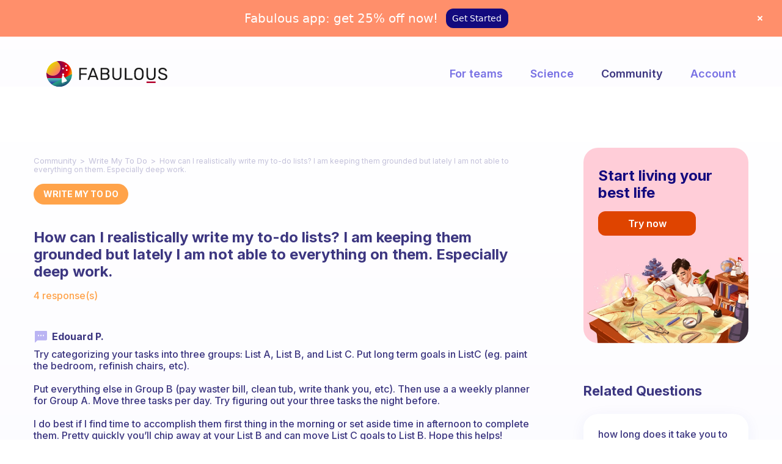

--- FILE ---
content_type: text/html; charset=UTF-8
request_url: https://www.thefabulous.co/qa/how-can-i-realistically-write-my-to-do-lists-i-am-keeping-them-grounded-but-lately-i-am-not-able-to-everything-on-them-especially-deep-work/
body_size: 16481
content:
<!doctype html>
<html lang="en-US" class="no-featured-area is-body-full-width is-single-post-title-default is-post-title-align-left is-post-media-fixed is-blog-text-align-left is-meta-with-none is-menu-full is-menu-sticky is-sidebar-right is-sidebar-sticky-no is-sidebar-align-left is-widget-title-align-left is-widget-minimal is-trending-posts-default is-footer-subscribe-light is-footer-widgets-align-left is-footer-full-width is-header-row is-header-light is-header-fixed-width is-header-parallax-no is-menu-align-right is-menu-light is-submenu-light is-submenu-align-center is-menu-none-uppercase is-featured-area-fixed is-slider-buttons-stick-to-edges is-slider-buttons-sharp-edges is-slider-buttons-dark is-slider-title-default is-slider-parallax-no is-slider-title-none-uppercase is-slider-more-link-show is-slider-more-link-button-style is-slider-text-align-center is-slider-v-align-center is-slider-h-align-center is-link-box-title-default is-link-box-title-transform-none is-link-box-text-align-center is-link-box-v-align-center is-link-box-parallax-no is-intro-align-center is-intro-text-dark is-intro-parallax-no is-more-link-button-style is-about-author-minimal is-related-posts-parallax-no is-related-posts-overflow is-share-links-minimal is-tagcloud-solid is-nav-single-rounded is-nav-single-no-animated is-comments-minimal is-comments-image-rounded is-comment-form-minimal" data-title-ratio="0.5" data-link-box-title-ratio="0.5">
<head>
	<meta charset="UTF-8">
	<meta name="viewport" content="width=device-width, initial-scale=1">
				<link rel="profile" href="http://gmpg.org/xfn/11">
	<meta name='robots' content='index, follow, max-image-preview:large, max-snippet:-1, max-video-preview:-1' />

	<!-- This site is optimized with the Yoast SEO plugin v21.1 - https://yoast.com/wordpress/plugins/seo/ -->
	<title>How can I realistically write my to-do lists? I am keeping them grounded but lately I am not able to everything on them. Especially deep work. | Fabulous Community</title>
	<meta name="description" content="How can I realistically write my to-do lists? I am keeping them grounded but lately I am not able to everything on them. Especially deep work. Discover the tips of the Fabulous members to set your perfect daily routine and get your habits to stick." />
	<link rel="canonical" href="https://www.thefabulous.co/qa/how-can-i-realistically-write-my-to-do-lists-i-am-keeping-them-grounded-but-lately-i-am-not-able-to-everything-on-them-especially-deep-work/" />
	<meta property="og:locale" content="en_US" />
	<meta property="og:type" content="article" />
	<meta property="og:title" content="How can I realistically write my to-do lists? I am keeping them grounded but lately I am not able to everything on them. Especially deep work. | Fabulous Community" />
	<meta property="og:description" content="How can I realistically write my to-do lists? I am keeping them grounded but lately I am not able to everything on them. Especially deep work. Discover the tips of the Fabulous members to set your perfect daily routine and get your habits to stick." />
	<meta property="og:url" content="https://www.thefabulous.co/qa/how-can-i-realistically-write-my-to-do-lists-i-am-keeping-them-grounded-but-lately-i-am-not-able-to-everything-on-them-especially-deep-work/" />
	<meta property="og:site_name" content="Fabulous Community" />
	<meta property="article:published_time" content="2019-07-17T00:38:10+00:00" />
	<meta property="article:modified_time" content="2022-12-19T15:54:02+00:00" />
	<meta name="author" content="amine" />
	<meta name="twitter:card" content="summary_large_image" />
	<meta name="twitter:label1" content="Written by" />
	<meta name="twitter:data1" content="amine" />
	<meta name="twitter:label2" content="Est. reading time" />
	<meta name="twitter:data2" content="2 minutes" />
	<script type="application/ld+json" class="yoast-schema-graph">{"@context":"https://schema.org","@graph":[{"@type":"Article","@id":"https://www.thefabulous.co/qa/how-can-i-realistically-write-my-to-do-lists-i-am-keeping-them-grounded-but-lately-i-am-not-able-to-everything-on-them-especially-deep-work/#article","isPartOf":{"@id":"https://www.thefabulous.co/qa/how-can-i-realistically-write-my-to-do-lists-i-am-keeping-them-grounded-but-lately-i-am-not-able-to-everything-on-them-especially-deep-work/"},"author":{"name":"amine","@id":"https://www.thefabulous.co/qa/#/schema/person/d885ec79f0f361b2c8d1f55efc087194"},"headline":"How can I realistically write my to-do lists? I am keeping them grounded but lately I am not able to everything on them. Especially deep work.","datePublished":"2019-07-17T00:38:10+00:00","dateModified":"2022-12-19T15:54:02+00:00","mainEntityOfPage":{"@id":"https://www.thefabulous.co/qa/how-can-i-realistically-write-my-to-do-lists-i-am-keeping-them-grounded-but-lately-i-am-not-able-to-everything-on-them-especially-deep-work/"},"wordCount":400,"publisher":{"@id":"https://www.thefabulous.co/qa/#organization"},"articleSection":["Write My To Do"],"inLanguage":"en-US"},{"@type":"WebPage","@id":"https://www.thefabulous.co/qa/how-can-i-realistically-write-my-to-do-lists-i-am-keeping-them-grounded-but-lately-i-am-not-able-to-everything-on-them-especially-deep-work/","url":"https://www.thefabulous.co/qa/how-can-i-realistically-write-my-to-do-lists-i-am-keeping-them-grounded-but-lately-i-am-not-able-to-everything-on-them-especially-deep-work/","name":"How can I realistically write my to-do lists? I am keeping them grounded but lately I am not able to everything on them. Especially deep work. | Fabulous Community","isPartOf":{"@id":"https://www.thefabulous.co/qa/#website"},"datePublished":"2019-07-17T00:38:10+00:00","dateModified":"2022-12-19T15:54:02+00:00","description":"How can I realistically write my to-do lists? I am keeping them grounded but lately I am not able to everything on them. Especially deep work. Discover the tips of the Fabulous members to set your perfect daily routine and get your habits to stick.","breadcrumb":{"@id":"https://www.thefabulous.co/qa/how-can-i-realistically-write-my-to-do-lists-i-am-keeping-them-grounded-but-lately-i-am-not-able-to-everything-on-them-especially-deep-work/#breadcrumb"},"inLanguage":"en-US","potentialAction":[{"@type":"ReadAction","target":["https://www.thefabulous.co/qa/how-can-i-realistically-write-my-to-do-lists-i-am-keeping-them-grounded-but-lately-i-am-not-able-to-everything-on-them-especially-deep-work/"]}]},{"@type":"BreadcrumbList","@id":"https://www.thefabulous.co/qa/how-can-i-realistically-write-my-to-do-lists-i-am-keeping-them-grounded-but-lately-i-am-not-able-to-everything-on-them-especially-deep-work/#breadcrumb","itemListElement":[{"@type":"ListItem","position":1,"name":"Home","item":"https://www.thefabulous.co/qa/"},{"@type":"ListItem","position":2,"name":"How can I realistically write my to-do lists? I am keeping them grounded but lately I am not able to everything on them. Especially deep work."}]},{"@type":"WebSite","@id":"https://www.thefabulous.co/qa/#website","url":"https://www.thefabulous.co/qa/","name":"Fabulous Community","description":"","publisher":{"@id":"https://www.thefabulous.co/qa/#organization"},"potentialAction":[{"@type":"SearchAction","target":{"@type":"EntryPoint","urlTemplate":"https://www.thefabulous.co/qa/?s={search_term_string}"},"query-input":"required name=search_term_string"}],"inLanguage":"en-US"},{"@type":"Organization","@id":"https://www.thefabulous.co/qa/#organization","name":"Fabulous Community","url":"https://www.thefabulous.co/qa/","logo":{"@type":"ImageObject","inLanguage":"en-US","@id":"https://www.thefabulous.co/qa/#/schema/logo/image/","url":"https://thefabulous.co/qa/wp-content/uploads/2022/10/logo-black-n-1.png","contentUrl":"https://thefabulous.co/qa/wp-content/uploads/2022/10/logo-black-n-1.png","width":1702,"height":360,"caption":"Fabulous Community"},"image":{"@id":"https://www.thefabulous.co/qa/#/schema/logo/image/"},"sameAs":["https://www.instagram.com/thefabstory/"]},{"@type":"Person","@id":"https://www.thefabulous.co/qa/#/schema/person/d885ec79f0f361b2c8d1f55efc087194","name":"amine"}]}</script>
	<!-- / Yoast SEO plugin. -->


<link rel='dns-prefetch' href='//www.thefabulous.co' />
<link rel='dns-prefetch' href='//fonts.googleapis.com' />
<link rel="alternate" type="application/rss+xml" title="Fabulous Community &raquo; Feed" href="https://www.thefabulous.co/qa/feed/" />
<link rel="alternate" type="application/rss+xml" title="Fabulous Community &raquo; Comments Feed" href="https://www.thefabulous.co/qa/comments/feed/" />
<!-- www.thefabulous.co is managing ads with Advanced Ads 2.0.16 – https://wpadvancedads.com/ --><script id="thefa-ready">
			window.advanced_ads_ready=function(e,a){a=a||"complete";var d=function(e){return"interactive"===a?"loading"!==e:"complete"===e};d(document.readyState)?e():document.addEventListener("readystatechange",(function(a){d(a.target.readyState)&&e()}),{once:"interactive"===a})},window.advanced_ads_ready_queue=window.advanced_ads_ready_queue||[];		</script>
		<link rel='stylesheet' id='wp-block-library-css' href='https://www.thefabulous.co/qa/wp-includes/css/dist/block-library/style.min.css?ver=6.1.9' type='text/css' media='all' />
<style id='safe-svg-svg-icon-style-inline-css' type='text/css'>
.safe-svg-cover{text-align:center}.safe-svg-cover .safe-svg-inside{display:inline-block;max-width:100%}.safe-svg-cover svg{height:100%;max-height:100%;max-width:100%;width:100%}

</style>
<link rel='stylesheet' id='classic-theme-styles-css' href='https://www.thefabulous.co/qa/wp-includes/css/classic-themes.min.css?ver=1' type='text/css' media='all' />
<style id='global-styles-inline-css' type='text/css'>
body{--wp--preset--color--black: #000000;--wp--preset--color--cyan-bluish-gray: #abb8c3;--wp--preset--color--white: #ffffff;--wp--preset--color--pale-pink: #f78da7;--wp--preset--color--vivid-red: #cf2e2e;--wp--preset--color--luminous-vivid-orange: #ff6900;--wp--preset--color--luminous-vivid-amber: #fcb900;--wp--preset--color--light-green-cyan: #7bdcb5;--wp--preset--color--vivid-green-cyan: #00d084;--wp--preset--color--pale-cyan-blue: #8ed1fc;--wp--preset--color--vivid-cyan-blue: #0693e3;--wp--preset--color--vivid-purple: #9b51e0;--wp--preset--gradient--vivid-cyan-blue-to-vivid-purple: linear-gradient(135deg,rgba(6,147,227,1) 0%,rgb(155,81,224) 100%);--wp--preset--gradient--light-green-cyan-to-vivid-green-cyan: linear-gradient(135deg,rgb(122,220,180) 0%,rgb(0,208,130) 100%);--wp--preset--gradient--luminous-vivid-amber-to-luminous-vivid-orange: linear-gradient(135deg,rgba(252,185,0,1) 0%,rgba(255,105,0,1) 100%);--wp--preset--gradient--luminous-vivid-orange-to-vivid-red: linear-gradient(135deg,rgba(255,105,0,1) 0%,rgb(207,46,46) 100%);--wp--preset--gradient--very-light-gray-to-cyan-bluish-gray: linear-gradient(135deg,rgb(238,238,238) 0%,rgb(169,184,195) 100%);--wp--preset--gradient--cool-to-warm-spectrum: linear-gradient(135deg,rgb(74,234,220) 0%,rgb(151,120,209) 20%,rgb(207,42,186) 40%,rgb(238,44,130) 60%,rgb(251,105,98) 80%,rgb(254,248,76) 100%);--wp--preset--gradient--blush-light-purple: linear-gradient(135deg,rgb(255,206,236) 0%,rgb(152,150,240) 100%);--wp--preset--gradient--blush-bordeaux: linear-gradient(135deg,rgb(254,205,165) 0%,rgb(254,45,45) 50%,rgb(107,0,62) 100%);--wp--preset--gradient--luminous-dusk: linear-gradient(135deg,rgb(255,203,112) 0%,rgb(199,81,192) 50%,rgb(65,88,208) 100%);--wp--preset--gradient--pale-ocean: linear-gradient(135deg,rgb(255,245,203) 0%,rgb(182,227,212) 50%,rgb(51,167,181) 100%);--wp--preset--gradient--electric-grass: linear-gradient(135deg,rgb(202,248,128) 0%,rgb(113,206,126) 100%);--wp--preset--gradient--midnight: linear-gradient(135deg,rgb(2,3,129) 0%,rgb(40,116,252) 100%);--wp--preset--duotone--dark-grayscale: url('#wp-duotone-dark-grayscale');--wp--preset--duotone--grayscale: url('#wp-duotone-grayscale');--wp--preset--duotone--purple-yellow: url('#wp-duotone-purple-yellow');--wp--preset--duotone--blue-red: url('#wp-duotone-blue-red');--wp--preset--duotone--midnight: url('#wp-duotone-midnight');--wp--preset--duotone--magenta-yellow: url('#wp-duotone-magenta-yellow');--wp--preset--duotone--purple-green: url('#wp-duotone-purple-green');--wp--preset--duotone--blue-orange: url('#wp-duotone-blue-orange');--wp--preset--font-size--small: 13px;--wp--preset--font-size--medium: 20px;--wp--preset--font-size--large: 36px;--wp--preset--font-size--x-large: 42px;--wp--preset--spacing--20: 0.44rem;--wp--preset--spacing--30: 0.67rem;--wp--preset--spacing--40: 1rem;--wp--preset--spacing--50: 1.5rem;--wp--preset--spacing--60: 2.25rem;--wp--preset--spacing--70: 3.38rem;--wp--preset--spacing--80: 5.06rem;}:where(.is-layout-flex){gap: 0.5em;}body .is-layout-flow > .alignleft{float: left;margin-inline-start: 0;margin-inline-end: 2em;}body .is-layout-flow > .alignright{float: right;margin-inline-start: 2em;margin-inline-end: 0;}body .is-layout-flow > .aligncenter{margin-left: auto !important;margin-right: auto !important;}body .is-layout-constrained > .alignleft{float: left;margin-inline-start: 0;margin-inline-end: 2em;}body .is-layout-constrained > .alignright{float: right;margin-inline-start: 2em;margin-inline-end: 0;}body .is-layout-constrained > .aligncenter{margin-left: auto !important;margin-right: auto !important;}body .is-layout-constrained > :where(:not(.alignleft):not(.alignright):not(.alignfull)){max-width: var(--wp--style--global--content-size);margin-left: auto !important;margin-right: auto !important;}body .is-layout-constrained > .alignwide{max-width: var(--wp--style--global--wide-size);}body .is-layout-flex{display: flex;}body .is-layout-flex{flex-wrap: wrap;align-items: center;}body .is-layout-flex > *{margin: 0;}:where(.wp-block-columns.is-layout-flex){gap: 2em;}.has-black-color{color: var(--wp--preset--color--black) !important;}.has-cyan-bluish-gray-color{color: var(--wp--preset--color--cyan-bluish-gray) !important;}.has-white-color{color: var(--wp--preset--color--white) !important;}.has-pale-pink-color{color: var(--wp--preset--color--pale-pink) !important;}.has-vivid-red-color{color: var(--wp--preset--color--vivid-red) !important;}.has-luminous-vivid-orange-color{color: var(--wp--preset--color--luminous-vivid-orange) !important;}.has-luminous-vivid-amber-color{color: var(--wp--preset--color--luminous-vivid-amber) !important;}.has-light-green-cyan-color{color: var(--wp--preset--color--light-green-cyan) !important;}.has-vivid-green-cyan-color{color: var(--wp--preset--color--vivid-green-cyan) !important;}.has-pale-cyan-blue-color{color: var(--wp--preset--color--pale-cyan-blue) !important;}.has-vivid-cyan-blue-color{color: var(--wp--preset--color--vivid-cyan-blue) !important;}.has-vivid-purple-color{color: var(--wp--preset--color--vivid-purple) !important;}.has-black-background-color{background-color: var(--wp--preset--color--black) !important;}.has-cyan-bluish-gray-background-color{background-color: var(--wp--preset--color--cyan-bluish-gray) !important;}.has-white-background-color{background-color: var(--wp--preset--color--white) !important;}.has-pale-pink-background-color{background-color: var(--wp--preset--color--pale-pink) !important;}.has-vivid-red-background-color{background-color: var(--wp--preset--color--vivid-red) !important;}.has-luminous-vivid-orange-background-color{background-color: var(--wp--preset--color--luminous-vivid-orange) !important;}.has-luminous-vivid-amber-background-color{background-color: var(--wp--preset--color--luminous-vivid-amber) !important;}.has-light-green-cyan-background-color{background-color: var(--wp--preset--color--light-green-cyan) !important;}.has-vivid-green-cyan-background-color{background-color: var(--wp--preset--color--vivid-green-cyan) !important;}.has-pale-cyan-blue-background-color{background-color: var(--wp--preset--color--pale-cyan-blue) !important;}.has-vivid-cyan-blue-background-color{background-color: var(--wp--preset--color--vivid-cyan-blue) !important;}.has-vivid-purple-background-color{background-color: var(--wp--preset--color--vivid-purple) !important;}.has-black-border-color{border-color: var(--wp--preset--color--black) !important;}.has-cyan-bluish-gray-border-color{border-color: var(--wp--preset--color--cyan-bluish-gray) !important;}.has-white-border-color{border-color: var(--wp--preset--color--white) !important;}.has-pale-pink-border-color{border-color: var(--wp--preset--color--pale-pink) !important;}.has-vivid-red-border-color{border-color: var(--wp--preset--color--vivid-red) !important;}.has-luminous-vivid-orange-border-color{border-color: var(--wp--preset--color--luminous-vivid-orange) !important;}.has-luminous-vivid-amber-border-color{border-color: var(--wp--preset--color--luminous-vivid-amber) !important;}.has-light-green-cyan-border-color{border-color: var(--wp--preset--color--light-green-cyan) !important;}.has-vivid-green-cyan-border-color{border-color: var(--wp--preset--color--vivid-green-cyan) !important;}.has-pale-cyan-blue-border-color{border-color: var(--wp--preset--color--pale-cyan-blue) !important;}.has-vivid-cyan-blue-border-color{border-color: var(--wp--preset--color--vivid-cyan-blue) !important;}.has-vivid-purple-border-color{border-color: var(--wp--preset--color--vivid-purple) !important;}.has-vivid-cyan-blue-to-vivid-purple-gradient-background{background: var(--wp--preset--gradient--vivid-cyan-blue-to-vivid-purple) !important;}.has-light-green-cyan-to-vivid-green-cyan-gradient-background{background: var(--wp--preset--gradient--light-green-cyan-to-vivid-green-cyan) !important;}.has-luminous-vivid-amber-to-luminous-vivid-orange-gradient-background{background: var(--wp--preset--gradient--luminous-vivid-amber-to-luminous-vivid-orange) !important;}.has-luminous-vivid-orange-to-vivid-red-gradient-background{background: var(--wp--preset--gradient--luminous-vivid-orange-to-vivid-red) !important;}.has-very-light-gray-to-cyan-bluish-gray-gradient-background{background: var(--wp--preset--gradient--very-light-gray-to-cyan-bluish-gray) !important;}.has-cool-to-warm-spectrum-gradient-background{background: var(--wp--preset--gradient--cool-to-warm-spectrum) !important;}.has-blush-light-purple-gradient-background{background: var(--wp--preset--gradient--blush-light-purple) !important;}.has-blush-bordeaux-gradient-background{background: var(--wp--preset--gradient--blush-bordeaux) !important;}.has-luminous-dusk-gradient-background{background: var(--wp--preset--gradient--luminous-dusk) !important;}.has-pale-ocean-gradient-background{background: var(--wp--preset--gradient--pale-ocean) !important;}.has-electric-grass-gradient-background{background: var(--wp--preset--gradient--electric-grass) !important;}.has-midnight-gradient-background{background: var(--wp--preset--gradient--midnight) !important;}.has-small-font-size{font-size: var(--wp--preset--font-size--small) !important;}.has-medium-font-size{font-size: var(--wp--preset--font-size--medium) !important;}.has-large-font-size{font-size: var(--wp--preset--font-size--large) !important;}.has-x-large-font-size{font-size: var(--wp--preset--font-size--x-large) !important;}
.wp-block-navigation a:where(:not(.wp-element-button)){color: inherit;}
:where(.wp-block-columns.is-layout-flex){gap: 2em;}
.wp-block-pullquote{font-size: 1.5em;line-height: 1.6;}
</style>
<link rel='stylesheet' id='categories-images-styles-css' href='https://www.thefabulous.co/qa/wp-content/plugins/categories-images/assets/css/zci-styles.css?ver=3.3.1' type='text/css' media='all' />
<link rel='stylesheet' id='related-posts-by-taxonomy-css' href='https://www.thefabulous.co/qa/wp-content/plugins/related-posts-by-taxonomy/includes/assets/css/styles.css?ver=6.1.9' type='text/css' media='all' />
<link rel='stylesheet' id='widgetopts-styles-css' href='https://www.thefabulous.co/qa/wp-content/plugins/widget-options/assets/css/widget-options.css?ver=4.1.3' type='text/css' media='all' />
<link rel='stylesheet' id='parent-style-css' href='https://www.thefabulous.co/qa/wp-content/themes/theblogger/style.css?ver=6.1.9' type='text/css' media='all' />
<link rel='stylesheet' id='child-style-css' href='https://www.thefabulous.co/qa/wp-content/themes/qa-theme-2022/style.css?ver=1.0.1663589541' type='text/css' media='all' />
<link rel='stylesheet' id='normalize-css' href='https://www.thefabulous.co/qa/wp-content/themes/theblogger/css/normalize.css?ver=6.1.9' type='text/css' media='all' />
<link rel='stylesheet' id='bootstrap-css' href='https://www.thefabulous.co/qa/wp-content/themes/theblogger/css/bootstrap.css?ver=6.1.9' type='text/css' media='all' />
<link rel='stylesheet' id='fluidbox-css' href='https://www.thefabulous.co/qa/wp-content/themes/theblogger/js/fluidbox/fluidbox.css?ver=6.1.9' type='text/css' media='all' />
<link rel='stylesheet' id='fontello-css' href='https://www.thefabulous.co/qa/wp-content/themes/theblogger/css/fonts/fontello/css/fontello.css?ver=6.1.9' type='text/css' media='all' />
<link rel='stylesheet' id='magnific-popup-css' href='https://www.thefabulous.co/qa/wp-content/themes/theblogger/js/jquery.magnific-popup/magnific-popup.css?ver=6.1.9' type='text/css' media='all' />
<link rel='stylesheet' id='owl-carousel-css' href='https://www.thefabulous.co/qa/wp-content/themes/theblogger/js/owl-carousel/owl.carousel.css?ver=6.1.9' type='text/css' media='all' />
<link rel='stylesheet' id='theblogger-main-css' href='https://www.thefabulous.co/qa/wp-content/themes/theblogger/css/main.css?ver=6.1.9' type='text/css' media='all' />
<link rel='stylesheet' id='theblogger-768-css' href='https://www.thefabulous.co/qa/wp-content/themes/theblogger/css/768.css?ver=6.1.9' type='text/css' media='all' />
<link rel='stylesheet' id='theblogger-992-css' href='https://www.thefabulous.co/qa/wp-content/themes/theblogger/css/992.css?ver=6.1.9' type='text/css' media='all' />
<link rel='stylesheet' id='theblogger-style-css' href='https://www.thefabulous.co/qa/wp-content/themes/qa-theme-2022/style.css?ver=1.0.1663589541' type='text/css' media='all' />
<style id='theblogger-style-inline-css' type='text/css'>
@media screen and (min-width: 992px) { .blog-regular .entry-title { font-size: 18px; } }

@media screen and (min-width: 992px) { .nav-menu > ul { font-size: 18px; } }

@media screen and (min-width: 992px) { .blog-stream .entry-content { font-size: 16px; } }

@media screen and (min-width: 992px) { .blog-stream.blog-small .entry-content { font-size: 16px; } }

@media screen and (min-width: 992px) { .sidebar { font-size: 15px; } }

.widget-title { font-size: 14px; }

@media screen and (min-width: 992px) { .nav-menu > ul { font-weight: 600; } }

@media screen and (min-width: 992px) { .nav-menu > ul { letter-spacing: 0px; } }

.layout-medium, .is-header-row .header-wrap-inner, .is-header-small .header-wrap-inner, .is-menu-bar.is-menu-fixed-bg .menu-wrap, .is-header-fixed-width .header-wrap, .is-header-fixed-width.is-menu-bar .site-navigation, .is-body-boxed .site, .is-body-boxed .header-wrap, .is-body-boxed.is-menu-bar .site-navigation, .is-body-boxed:not(.is-menu-bar) .site-header, .is-middle-boxed .site-main, .intro-content, .is-footer-boxed .site-footer, .is-content-boxed .site-main .layout-fixed { max-width: 1120px; }

.layout-fixed, .blog-list, .blog-regular, .is-content-boxed .single .site-content, .is-content-boxed .page .site-content { max-width: 670px; }
</style>
<link rel='stylesheet' id='wpdreams-asl-basic-css' href='https://www.thefabulous.co/qa/wp-content/plugins/ajax-search-lite/css/style.basic.css?ver=4.13.4' type='text/css' media='all' />
<style id='wpdreams-asl-basic-inline-css' type='text/css'>

					div[id*='ajaxsearchlitesettings'].searchsettings .asl_option_inner label {
						font-size: 0px !important;
						color: rgba(0, 0, 0, 0);
					}
					div[id*='ajaxsearchlitesettings'].searchsettings .asl_option_inner label:after {
						font-size: 11px !important;
						position: absolute;
						top: 0;
						left: 0;
						z-index: 1;
					}
					.asl_w_container {
						width: 100%;
						margin: 0px 0px 0px 0px;
						min-width: 200px;
					}
					div[id*='ajaxsearchlite'].asl_m {
						width: 100%;
					}
					div[id*='ajaxsearchliteres'].wpdreams_asl_results div.resdrg span.highlighted {
						font-weight: bold;
						color: rgba(60, 54, 128, 1);
						background-color: rgba(255, 255, 255, 1);
					}
					div[id*='ajaxsearchliteres'].wpdreams_asl_results .results img.asl_image {
						width: 70px;
						height: 70px;
						object-fit: cover;
					}
					div[id*='ajaxsearchlite'].asl_r .results {
						max-height: none;
					}
					div[id*='ajaxsearchlite'].asl_r {
						position: absolute;
					}
				
							.asl_w, .asl_w * {font-family:&quot;Inter&quot; !important;}
							.asl_m input[type=search]::placeholder{font-family:&quot;Inter&quot; !important;}
							.asl_m input[type=search]::-webkit-input-placeholder{font-family:&quot;Inter&quot; !important;}
							.asl_m input[type=search]::-moz-placeholder{font-family:&quot;Inter&quot; !important;}
							.asl_m input[type=search]:-ms-input-placeholder{font-family:&quot;Inter&quot; !important;}
						
						.asl_m .probox svg {
							fill: rgba(255, 163, 74, 1) !important;
						}
						.asl_m .probox .innericon {
							background-color: rgba(255, 255, 255, 1) !important;
							background-image: none !important;
							-webkit-background-image: none !important;
							-ms-background-image: none !important;
						}
					
						div.asl_m.asl_w {
							border:0px hidden rgb(0, 0, 0) !important;border-radius:16px 16px 16px 16px !important;
							box-shadow: none !important;
						}
						div.asl_m.asl_w .probox {border: none !important;}
					
						div.asl_r.asl_w.vertical .results .item::after {
							display: block;
							position: absolute;
							bottom: 0;
							content: '';
							height: 1px;
							width: 100%;
							background: #D8D8D8;
						}
						div.asl_r.asl_w.vertical .results .item.asl_last_item::after {
							display: none;
						}
					 .highlighted {
    font-style: italic;
}
div.asl_w .probox div.asl_simple-circle {
    border: 2px solid #7871e4;
}
.resdrg {
    font-size: 18px;
}

div.asl_r .results .item {
    font-size: 16px;
}

div.asl_r .results .item .asl_content h3, div.asl_r .results .item .asl_content h3 a, div.asl_r .results .item .asl_content h3:hover, div.asl_r .results .item .asl_content h3 a:hover {
    font-size: 16px;
    color: #3c3680;
    font-weight: 500;
}

div.asl_r.vertical {
    padding: 0;
    border: none;
    background: #FFFFFF;
box-shadow: 0px 0px 20px rgba(39, 54, 195, 0.3);
border-radius: 16px;
}

div#ajaxsearchliteres1 {}

div.asl_r .results .item {
    padding: 0;
    border: 0;
    margin: 0;
    width: 100%;
}

div.asl_r .results .item .asl_content {
    padding: 24px;
}

.asl_content {
    display: flex;
    flex-direction: row-reverse;
    align-content: flex-start;
    align-items: flex-start;
    justify-content: flex-end;
}

p.asl_desc {
    color: #FFA34A;
    background: #fff;
    border-radius: 50px;
    border: solid 2px #E8E7FF;
    text-align: center;
    white-space: nowrap;
    padding: 8px 14px;
    font-size: 14px !important;
    font-weight: 600;
}
a.asl_res_url {
}

div.asl_r .results .item .asl_content h3, div.asl_r .results .item .asl_content h3 a, div.asl_r .results .item .asl_content h3:hover, div.asl_r .results .item .asl_content h3 a:hover {
    padding-left: 5px;
    display: block;
    line-height: 1.2;
}

#ajaxsearchlite1 .probox .proinput input, div.asl_w .probox .proinput input {
    font-size: 18px;
    padding: 0 20px;
}

#ajaxsearchlite1 .probox .proinput input, div.asl_w .probox .proinput input, input.orig.input-text {
    /*min-height: 46px;*/
    min-width: 800px;
}

 

.asl_w_container {
    height: 70px;
    background: #fff;
    border-radius: 16px !important;
    display: flex;
    align-content: center;
    justify-content: flex-start;
    box-shadow: 0 0 20px #2736c336;
}

#ajaxsearchlite1 .probox, div.asl_w .probox {
    height: 45px;
    margin-top: 23px;
    background: transparent;
}

div.asl_w {
    border-radius: 16px;
    background: transparent;
}
p.asl_desc .highlighted {
    color: #f7a450 !important;
    font-weight: 600 !important;
    font-style: normal;
}
div.asl_w .probox .promagnifier {
    margin-right: 24px;
}

.asl_w_container.asl_w_container_1 {
    margin: 40px 0;
}
div.asl_r .results .item .asl_content h3, div.asl_r .results .item .asl_content h3 a, div.asl_r .results .item .asl_content h3:hover, div.asl_r .results .item .asl_content h3 a:hover {
    padding-top: 5px;
}

@media screen and (max-width: 1023px){
div.asl_r .results .item .asl_content h3, div.asl_r .results .item .asl_content h3 a, div.asl_r .results .item .asl_content h3:hover, div.asl_r .results .item .asl_content h3 a:hover {
    font-size: 15px;
    color: #3c3680;
    font-weight: 500;
}
#ajaxsearchlite1 .probox .proinput input, div.asl_w .probox .proinput input, input.orig.input-text {
    min-width: auto;
}
div.asl_r .results .item .asl_content {
    padding: 12px 16px;
}
.asl_w_container {
    height: 60px;
    margin: 40px 0;
}

#ajaxsearchlite1 .probox, div.asl_w .probox {
    margin-top: 16px;
}
}

@media screen and (max-width: 767px){
div.asl_r .results .item .asl_content h3, div.asl_r .results .item .asl_content h3 a, div.asl_r .results .item .asl_content h3:hover, div.asl_r .results .item .asl_content h3 a:hover {
    font-size: 14px;
    
}
p.asl_desc {
   
 
    border: solid 1px #E8E7FF;
    
    padding: 6px 12px;
    font-size: 12px !important;
    font-weight: 600;
}
    div.asl_r .results .item .asl_content {
    padding: 12px 12px;
}
   .asl_content {
    display: flex;
    flex-direction: column-reverse;
    align-content: flex-start;
    align-items: flex-start;
    justify-content: flex-end;

}
div.asl_r .results .item .asl_content h3, div.asl_r .results .item .asl_content h3 a, div.asl_r .results .item .asl_content h3:hover, div.asl_r .results .item .asl_content h3 a:hover {
    padding-left: 0;padding-top:0px;
}
.asl_w_container {
    height: 56px;
    margin: 24px 0 !important;
}

#ajaxsearchlite1 .probox, div.asl_w .probox {
    margin-top: 14px;
}
}
div.asl_w .probox .proinput input::-webkit-input-placeholder {
  
    color: #ffa34a !important;
     
}

div.asl_w .probox .proinput input::-moz-placeholder {
    
    color: #ffa34a !important;
     
}

div.asl_w .probox .proinput input:-ms-input-placeholder {
 
    color: #ffa34a !important;
    
}

div.asl_w .probox .proinput input:-moz-placeholder {
 
    color: #ffa34a !important;
    
}
div.asl_m .probox .proinput {
    margin-left: 24px;
}

@media screen and (max-width: 767px) {
div.asl_m .probox .proinput {
    margin-left: 16px;
}
div.asl_w .probox .promagnifier {
    margin-right: 16px;
}
}
</style>
<link rel='stylesheet' id='wpdreams-asl-instance-css' href='https://www.thefabulous.co/qa/wp-content/plugins/ajax-search-lite/css/style-underline.css?ver=4.13.4' type='text/css' media='all' />
<link rel='stylesheet' id='popup-maker-site-css' href='//www.thefabulous.co/qa/wp-content/uploads/pum/pum-site-styles.css?generated=1755177577&#038;ver=1.20.6' type='text/css' media='all' />
<link rel='stylesheet' id='chld_thm_cfg_ext1-css' href='https://fonts.googleapis.com/css2?family=Inter%3Awght%40400%3B500%3B600%3B700%3B800&#038;display=swap&#038;ver=6.1.9' type='text/css' media='all' />
<link rel='stylesheet' id='chld_thm_cfg_separate-css' href='https://www.thefabulous.co/qa/wp-content/themes/qa-theme-2022/ctc-style.css?ver=1.0.1663589541' type='text/css' media='all' />
<script type='text/javascript' src='https://www.thefabulous.co/qa/wp-includes/js/jquery/jquery.min.js?ver=3.6.1' id='jquery-core-js'></script>
<script type='text/javascript' src='https://www.thefabulous.co/qa/wp-includes/js/jquery/jquery-migrate.min.js?ver=3.3.2' id='jquery-migrate-js'></script>
<link rel="https://api.w.org/" href="https://www.thefabulous.co/qa/wp-json/" /><link rel="alternate" type="application/json" href="https://www.thefabulous.co/qa/wp-json/wp/v2/posts/15930" /><link rel="EditURI" type="application/rsd+xml" title="RSD" href="https://www.thefabulous.co/qa/xmlrpc.php?rsd" />
<link rel="wlwmanifest" type="application/wlwmanifest+xml" href="https://www.thefabulous.co/qa/wp-includes/wlwmanifest.xml" />
<meta name="generator" content="WordPress 6.1.9" />
<link rel='shortlink' href='https://www.thefabulous.co/qa/?p=15930' />
<link rel="alternate" type="application/json+oembed" href="https://www.thefabulous.co/qa/wp-json/oembed/1.0/embed?url=https%3A%2F%2Fwww.thefabulous.co%2Fqa%2Fhow-can-i-realistically-write-my-to-do-lists-i-am-keeping-them-grounded-but-lately-i-am-not-able-to-everything-on-them-especially-deep-work%2F" />
<link rel="alternate" type="text/xml+oembed" href="https://www.thefabulous.co/qa/wp-json/oembed/1.0/embed?url=https%3A%2F%2Fwww.thefabulous.co%2Fqa%2Fhow-can-i-realistically-write-my-to-do-lists-i-am-keeping-them-grounded-but-lately-i-am-not-able-to-everything-on-them-especially-deep-work%2F&#038;format=xml" />

<link rel='stylesheet' id='42842-css' href='//www.thefabulous.co/qa/wp-content/uploads/custom-css-js/42842.css?v=9992' type="text/css" media='all' />

<link rel='stylesheet' id='5064-css' href='//www.thefabulous.co/qa/wp-content/uploads/custom-css-js/5064.css?v=5907' type="text/css" media='all' />
<link rel="apple-touch-icon" sizes="180x180" href="/wp-content/uploads/fbrfg/apple-touch-icon.png">
<link rel="icon" type="image/png" sizes="32x32" href="/wp-content/uploads/fbrfg/favicon-32x32.png">
<link rel="icon" type="image/png" sizes="16x16" href="/wp-content/uploads/fbrfg/favicon-16x16.png">
<link rel="manifest" href="/wp-content/uploads/fbrfg/site.webmanifest">
<link rel="mask-icon" href="/wp-content/uploads/fbrfg/safari-pinned-tab.svg" color="#5bbad5">
<link rel="shortcut icon" href="/wp-content/uploads/fbrfg/favicon.ico">
<meta name="msapplication-TileColor" content="#da532c">
<meta name="msapplication-config" content="/wp-content/uploads/fbrfg/browserconfig.xml">
<meta name="theme-color" content="#ffffff">				<link rel="preconnect" href="https://fonts.gstatic.com" crossorigin />
				<link rel="preload" as="style" href="//fonts.googleapis.com/css?family=Open+Sans&display=swap" />
								<link rel="stylesheet" href="//fonts.googleapis.com/css?family=Open+Sans&display=swap" media="all" />
					
	
	<script src="https://www.thefabulous.co/js/loadjs.min.js" type="text/javascript"></script>
<script src="https://www.thefabulous.co/init.js" type="text/javascript"></script>
</head>

<body class="post-template-default single single-post postid-15930 single-format-standard aa-prefix-thefa-">
    <div id="page" class="hfeed site">
	<!-- global site navigation -->

	<div id="nav" class="navbarFx">
    <div class="content1170 flex-nav">
      <a href="https://www.thefabulous.co/" class="logo-link v-dark w-inline-block"></a>
      <div class="links">
        <a href="https://www.thefabulous.co/work/" class="navlink violette mr40">For teams</a>
        <a href="https://www.thefabulous.co/science-behind-fabulous/" class="navlink violette mr40">Science</a>
        <a href="https://www.thefabulous.co/qa/" class="navlink violette mr40 current">Community</a>
        <a id="sign-in" href="https://app.thefabulous.co/login" class="navlink violette login">Account</a>
        <div class="mobile-opener version-dark"></div>
      </div>
    </div>
  </div>
  <div class="mobile-menu version-light">
    <div class="mobile-menu-header version-light-line">
      <div><img src="https://www.thefabulous.co/qa/wp-content/themes/qa-theme-2022/theme-assets/logo-black-n.svg" loading="lazy" width="200" alt="The Fabulous" class="logo-mob-mrnu"></div><img src="https://www.thefabulous.co/qa/wp-content/themes/qa-theme-2022/theme-assets/close-dark.svg" loading="lazy" alt="" class="close-mobile-menu">
    </div>
    <div class="mob-links-pt25">
      <a href="https://www.thefabulous.co/work/" class="mob dark w-inline-block">
        <div>For teams</div>
      </a>
       <a href="https://www.thefabulous.co/science-behind-fabulous/" class="mob dark w-inline-block">
        <div>Science</div>
      </a>
      <a href="https://www.thefabulous.co/qa/" class="mob dark current w-inline-block current">
        <div>Community</div>
      </a>
      <a href="https://app.thefabulous.co/login" class="mob dark login w-inline-block">
        <div>Account</div>
      </a>
    </div>
  </div>
<!-- .global site navigation  -->


	<div class="clouds-home">
		<div id="hero">
        <!-- title on home --><div id="page-title"></div><!-- .title on home -->

		<!-- top categories on home --><!-- .top categories on home -->
	
				
	</div></div>














<div id="main" class="site-main">
	<div class="layout-medium">
		<div id="primary" class="content-area with-sidebar">
			
			<div id="content" class="site-content" role="main">
				<!-- drop down categories widget-->
						<!-- .drop down categories -->
				<article id="post-15930" class="post-15930 post type-post status-publish format-standard hentry category-write-my-to-do">
					<div class="hentry-wrap">
						<!-- Breadcrumbs -->
						<div class="breadcrumbs new" typeof="BreadcrumbList" vocab="https://schema.org/">
						<span property="itemListElement" typeof="ListItem"><a property="item" typeof="WebPage" title="Go to Fabulous Community." href="https://www.thefabulous.co/qa/" class="home" ><span property="name">Community</span></a><meta property="position" content="1"></span><span property="itemListElement" typeof="ListItem"><a property="item" typeof="WebPage" title="Go to the Write My To Do category archives." href="https://www.thefabulous.co/qa/write-my-to-do/" class="taxonomy category" ><span property="name">Write My To Do</span></a><meta property="position" content="2"></span><span class="post post-post current-item">How can I realistically write my to-do lists? I am keeping them grounded but lately I am not able to everything on them. Especially deep work.</span>						</div>
						<!-- .Breadcrumbs -->
						
									<div class="post-header post-header-classic is-cat-link-border-bottom">
							<header class="entry-header">
									<div class="entry-meta above-title">
									<span class="cat-links">
				<span class="prefix">
					in				</span>
				<a href="https://www.thefabulous.co/qa/write-my-to-do/" rel="category tag">Write My To Do</a>			</span>
							</div> <!-- .entry-meta .above-title -->
				<h1 class="entry-title">How can I realistically write my to-do lists? I am keeping them grounded but lately I am not able to everything on them. Especially deep work.</h1>			</header> <!-- .entry-header -->
					</div> <!-- .post-header -->
								<div class="custommeta">
 

						 <span id="numberanswers" class="orange"></span></div>
						<div class="entry-content">
							<div class="single-answer">
<div class="who-answered">Edouard P.</div>
<div class="detailed-answer">Try categorizing your tasks into three groups: List A, List B, and List C. Put long term goals in ListC (eg. paint the bedroom, refinish chairs, etc). Put everything else in Group B (pay waster bill, clean tub, write thank you, etc). Then use a a weekly planner for Group A. Move three tasks per day. Try figuring out your three tasks the night before. I do best if I find time to accomplish them first thing in the morning or set aside  time in afternoon to complete them. Pretty quickly you’ll chip away at your List B and can move List C goals to List B. Hope this helps! </div>
</div><div class="thefa-test2" id="thefa-2767803070"><style>.thefa-test2 {margin-bottom: 24px;}</style>
<div class="banner-content-position light-viol">
<div class="banner-text max400">Don't let a good life slip away</div>
<a href="https://start.thefabulous.co/onboarding/fabulous-initial?utm_source=community-qa&utm_medium=referral&utm_campaign=afterfirstquestionoranswer-purple-achievegoals" class="banner-cta red w-inline-block">
<div>Start today</div></a>
</div></div>
<div class="single-answer">
<div class="who-answered">Shelly F.</div>
<div class="detailed-answer">I recommend the Microsoft To Do app &#8211; once you get the hang of it, it really helps keep priorities in focus in a unique way over other apps I&#39;ve tried. A big part of tasks in general though is learning to be at peace with how much we can realistically accomplish rather than an amount we think we &quot;should&quot;. Another factor is being sure to eliminate distractions &#8211; try the Forest app, or FocusMe. Good luck! (I&#39;m Matt from RootsToSky.com   &#8211; not promoting myself, just saying if you&#39;d like to learn more you can contact me there!) </div>
</div>
<div class="single-answer">
<div class="who-answered">Lea C.</div>
<div class="detailed-answer">Actually, I have found that morning is not the best time for me to write the list. I have begun to do it the night before. Fear and lethargy sit at the bottom of my bed every morning so the list may not happen.<br />
In the evening I feel I can take on the wit and so I writ and amend my list in the evening.<br />
So this may tell you that I am a depressive&#8230;I awake at five o’clock, get up drink my water, make coffee, and eat breakfast&#8230;.knowing what I will do that day.<br />
It works very well for me and I hope this will be helpful.</div>
</div>
<div class="single-answer">
<div class="who-answered">Cristina Q.</div>
<div class="detailed-answer">I think you should really think about what is important and healthy for yoy,what you should do.If you wanna be more productive and you respect yourself you will write and do the things are important for me.</div>
</div>
						</div> 
						
						<!-- .entry-content -->
						<!-- SIngle answer counter / classes -->
						<script>jQuery(document).ready(function(){
var ansNum=jQuery('.single-answer').length;
if(ansNum<3){
jQuery('.toprqs').addClass('toprqshide').removeClass('toprqs');
}
})</script><!-- .Single answer counter / classes -->
						<!-- number answers counter -->
						<script>document.getElementById("numberanswers").innerHTML = document.querySelectorAll('.single-answer').length+" response(s)";</script>
						<!-- .number answers counter -->
					</div> <!-- .hentry-wrap -->
					
																				
				</article> <!-- .post -->
							</div> <!-- #content .site-content -->
		</div> <!-- #primary .content-area -->

						<div id="secondary" class="widget-area sidebar" role="complementary">
				    <div class="sidebar-wrap">
						<div class="sidebar-content">
							<aside class="extendedwopts-hide extendedwopts-tablet extendedwopts-mobile widget thefa-widget">  <div class="banner-sidebar pink-side">
    <div class="banner-text max128">Start living your best life
</div>
    <a href="https://start.thefabulous.co/onboarding/fabulous-initial?utm_source=community-qa&utm_medium=referral&utm_campaign=side-pink-achievegoals" class="banner-cta red-or side w-inline-block">
      <div>Try now</div>
    </a>
  </div></aside><aside id="custom_html-21" class="widget_text widget widget_custom_html"><div class="textwidget custom-html-widget"><div class="spacer-widgets"></div></div></aside><aside id="custom_html-14" class="widget_text widget widget_custom_html"><div class="textwidget custom-html-widget"><div class="widget-title"><span>Related Questions</span></div></div></aside><aside id="related-posts-by-taxonomy-2" class="widget related_posts_by_taxonomy">

<ul>
					
			<li>
				<a href='https://www.thefabulous.co/qa/how-long-does-it-take-you-to-get-a-major-task-done/' target='_blank'>how long does it take you to get a major task done?</a>
			</li>
					
			<li>
				<a href='https://www.thefabulous.co/qa/how-do-you-choose-how-to-group-and-order-your-tasks-so-theyre-not-as-overwhelming/' target='_blank'>How do you choose how to group and order your tasks so they&#8217;re not as overwhelming?</a>
			</li>
					
			<li>
				<a href='https://www.thefabulous.co/qa/how-do-you-prioritize-your-to-do-list/' target='_blank'>How do you prioritize your to-do list?</a>
			</li>
					
			<li>
				<a href='https://www.thefabulous.co/qa/how-to-actually-sit-down-and-do-the-harder-task-that-ive-been-post-pone-for-so-long/' target='_blank'>How to actually sit down and do the harder task that I’ve been post pone for so long?</a>
			</li>
					
			<li>
				<a href='https://www.thefabulous.co/qa/are-you-writing-your-to-do-list-in-the-morning-or-in-the-evening-and-why/' target='_blank'>Are you writing your to-do list in the morning or in the evening and why?</a>
			</li>
					
			<li>
				<a href='https://www.thefabulous.co/qa/how-detailed-do-you-make-your-to-do-list-do-you-make-separate-ones-for-home-and-work/' target='_blank'>How detailed do you make your to-do list? Do you make separate ones for home and work?</a>
			</li>
					
			<li>
				<a href='https://www.thefabulous.co/qa/how-many-tasks-do-you-have-in-your-to-do-list-for-one-day/' target='_blank'>How many tasks do you have in your To-do list for one day?</a>
			</li>
					
			<li>
				<a href='https://www.thefabulous.co/qa/do-you-allow-yourself-to-put-frivolous-but-joy-creating-activities-on-your-to-do-list-watching-a-movie-enjoying-a-piece-of-chocolate/' target='_blank'>Do you allow yourself to put frivolous but joy-creating activities on your to do list? (Watching a movie. Enjoying a piece of chocolate)</a>
			</li>
					
			<li>
				<a href='https://www.thefabulous.co/qa/does-it-take-you-the-full-10-minutes-to-write-your-to-do-i-know-i-can-reduce-the-time-if-needed-but-how-long-does-it-typically-take-you-to-complete-it-and-how-do-you-address-different-types-of-to-d/' target='_blank'>Does it take you the full 10 minutes to write your to-do? I know I can reduce the time if needed. But how long does it typically take you to complete it? And how do you address different types of to-do items, like house chores, shopping lists and people to call, etc?</a>
			</li>
					
			<li>
				<a href='https://www.thefabulous.co/qa/how-in-depth-do-you-feel-like-you-need-to-go-into-on-your-to-do-list-every-detail-or-just-key-points-to-remember-during-the-day/' target='_blank'>How in depth do you feel like you need to go into on your to do list, every detail or just key points to remember during the day?</a>
			</li>
			</ul>
</aside><aside id="custom_html-18" class="widget_text widget widget_custom_html"><div class="textwidget custom-html-widget"><div class="spacer-widgets"></div></div></aside><aside id="custom_html-20" class="widget_text widget widget_custom_html"><div class="textwidget custom-html-widget"><a href="https://thefabulous.co/qa/" class="back-link"><img src="https://thefabulous.co/qa/wp-content/uploads/2022/10/back-2.svg" alt="Back to Community"><span> Back to Community</span></a></div></aside>						</div> <!-- .sidebar-content -->
					</div> <!-- .sidebar-wrap -->
				</div> <!-- #secondary .widget-area .sidebar -->
				</div> <!-- layout -->
</div> <!-- #main .site-main -->
<!-- Split the text for better UX --> <!-- // Let's mark second answer -->
<script>

   jQuery(function(){
    jQuery('.single-answer').eq(1).addClass('second-answer');
 
  jQuery( ".detailed-answer" ).each(function( index ) {
    
    var text = jQuery(this).html();
    text = text.replace(/(<([^>]+)>)/ig, '');
    var words = text.split(' ');
    //console.log(words.length);
    if (words.length > 70){
    var newText = '';
    var change = 0;
    for (var i=0; i<text.length; i++){
       newText += text.substr(i, 1);
       total_sentences = newText.split(/[\.\?\!]\s/).length;
       if ((total_sentences%4 == 0	)&&(change!=total_sentences)){
	      //console.log(total_sentences, newText);
          change=total_sentences;
          newText += '<br/><br/>';
       }
    }
     jQuery(this).html( newText);
    }
  });
 
});
  </script>
<!-- // Split the text for better UX -->

 	
        <footer id="colophon" class="site-footer" role="contentinfo" style="display:none">
						
						
						
					</footer>


        
	
    <div class="footer-illustration"><div class="widget widget-container thefa-widget"><style>/*banner footer*/
	.footer-illustration,.single .footer-illustration{text-align:center;padding-bottom:475px;height:auto;background-position:bottom center}.banner-footer a.cta-blog{text-align:center;margin-left:0;margin-right:0}@media screen and (min-width:600px) and (max-width:991px){.footer-illustration,.single .footer-illustration{background-image:url(https://www.thefabulous.co/qa/wp-content/uploads/2022/10/tablette-illu.jpg);height:auto;min-height:10px;padding-bottom:412px;background-position:bottom center;background-size:100% auto}}@media screen and (max-width:599px){.footer-illustration,.single .footer-illustration{background-image:url(https://www.thefabulous.co/qa/wp-content/uploads/2022/10/tablette-illu.jpg);height:auto;min-height:10px;padding-bottom:270px;background-position:bottom center;background-size:100% auto}}.cta-blog{display:-webkit-box;display:-webkit-flex;display:-ms-flexbox;display:flex;width:300px;height:60px;-webkit-box-pack:center;-webkit-justify-content:center;-ms-flex-pack:center;justify-content:center;-webkit-box-align:center;-webkit-align-items:center;-ms-flex-align:center;align-items:center;border-radius:16px;background-color:#bf0052;-webkit-transition:.2s;transition:.2s;color:#fff!important;font-size:18px;text-decoration:none;cursor:pointer;font-weight:600}.cta-blog:hover{background-color:#990042}.banner-footer{max-width:1250px;margin-right:auto;margin-left:auto;padding-top:0;padding-right:40px;padding-left:40px;font-size:22px;text-align:center;display:flex;flex-direction:column;justify-content:flex-start;align-items:center}.title-banner-bottom{font-size:40px;line-height:1.2;font-weight:700}.ptb32{padding-top:32px;padding-bottom:32px}@media screen and (max-width:991px){.cta-blog{width:250px;height:50px;font-size:16px}.title-banner-bottom{font-size:32px}}@media screen and (max-width:767px){.cta-blog.center-mob-but{margin-right:auto;margin-left:auto}.banner-footer{padding-right:16px;padding-left:16px;font-size:18px}.title-banner-bottom{font-size:30px;text-align:center}.ptb32{padding-top:16px;padding-bottom:16px}.mob-center,.ptb32.mobile-center{text-align:center}.body{line-height:1.2}}@media screen and (max-width:479px){.ptb32.mobile-center{padding-bottom:24px}}
</style>
<div class="banner-footer"><div class="title-banner-bottom">The Fabulous You Awaits.</div><div class="ptb32 mobile-center">Your journey to better health and habits start here.</div><a href="https://start.thefabulous.co/onboarding/fabulous-initial?utm_source=community-qa&utm_medium=referral&utm_campaign=bottombanner-fabulousyouawaits" class="cta-blog center-mob-but w-inline-block"><div>Get started</div></a></div></div></div>
  <div class="footer-dark-1073 v3">
    <div class="footer1073 v3 w-clearfix">
      <div class="foot-text-logo-2 v3 w-clearfix">
        <div class="logo-foot"><img src="https://uploads-ssl.webflow.com/5f37dee139ae741308ed91a0/6123510af3eb021bedce4c03_Logo%20-%20Round%20Mask.png" alt="The Fabulous" width="36" class="f-logo"></div>
        <div id="footer-custom-text" class="text-foot-2">Fabulous uses behavioral science to help people make smart changes and build healthy habits.</div>
      </div>
      <div class="premim-menu-footer v3 w-clearfix">
        <div id="menu-footer-right" class="fmenu pink prl100 half">
          <div id="nav_menu-5" class="widget widget-container widget_nav_menu"><div class="menu-footer-menu-right-new-theme-container"><ul id="menu-footer-menu-right-new-theme" class="menu"><li id="menu-item-41795" class="footy-l-2 menu-item menu-item-type-custom menu-item-object-custom menu-item-41795"><a href="https://blog.thefabulous.co/">Blog</a></li>
<li id="menu-item-41796" class="footy-l-2 menu-item menu-item-type-custom menu-item-object-custom menu-item-41796"><a href="https://www.thefabulous.co/work/">Fabulous for Employees</a></li>
<li id="menu-item-41797" class="footy-l-2 menu-item menu-item-type-custom menu-item-object-custom menu-item-41797"><a href="https://www.performcb.com/agency/clients/the-fabulous-app-affiliate-program/">Become an Affiliate</a></li>
<li id="menu-item-41798" class="footy-l-2 menu-item menu-item-type-custom menu-item-object-custom menu-item-41798"><a href="https://blog.thefabulous.co/jobs-opening/">We&#8217;re Hiring</a></li>
</ul></div></div><div id="custom_html-3" class="widget_text widget widget-container widget_custom_html"><div class="textwidget custom-html-widget"><a href="#" class="footy-l-2 pseud h20"> <br></a>
	<div class="follow-us">
	<div>Follow us on</div>
	<a href="https://instagram.com/thefabstory" class="w-inline-block"><img src="https://thefabulous.co/qa/wp-content/themes/qa-theme-2022/theme-images/insta.svg"  alt="Instagram" class="image-43"></a>
	</div></div></div>        </div>
        <div id="menu-footer-left" class="fmenu _1stontab half pr130 w300">
        <div id="nav_menu-2" class="widget widget-container widget_nav_menu"><div class="menu-footer-menu-left-new-theme-container"><ul id="menu-footer-menu-left-new-theme" class="menu"><li id="menu-item-41789" class="footy-l-2 foo-white new menu-item menu-item-type-custom menu-item-object-custom menu-item-41789"><a href="https://www.thefabulous.co/about-the-fabulous.html">The Story of Fabulous</a></li>
<li id="menu-item-41790" class="footy-l-2 foo-white new menu-item menu-item-type-custom menu-item-object-custom menu-item-41790"><a href="https://www.thefabulous.co/journey/fabulous-giving">Fabulous Giving</a></li>
<li id="menu-item-41791" class="footy-l-2 foo-white new menu-item menu-item-type-custom menu-item-object-custom menu-item-41791"><a href="https://www.thefabulous.co/partner/redeem-your-code">Redeem a Code</a></li>
<li id="menu-item-41792" class="footy-l-2 foo-white new menu-item menu-item-type-custom menu-item-object-custom menu-item-41792"><a href="https://www.thefabulous.co/terms.html">Terms</a></li>
<li id="menu-item-41793" class="footy-l-2 foo-white new menu-item menu-item-type-custom menu-item-object-custom menu-item-41793"><a href="https://help.thefabulous.co/en/support/home">Help Center</a></li>
<li id="menu-item-41794" class="footy-l-2 foo-white new menu-item menu-item-type-custom menu-item-object-custom menu-item-41794"><a href="https://fabulousapp.typeform.com/to/RiYXeX">Contact Us</a></li>
</ul></div></div>        </div>
      </div>
    </div>
  </div>

  </div>

	<div 
	id="pum-42938" 
	role="dialog" 
	aria-modal="false"
	class="pum pum-overlay pum-theme-42934 pum-theme-modal popmake-overlay pum-click-to-close exit_intent click_open" 
	data-popmake="{&quot;id&quot;:42938,&quot;slug&quot;:&quot;modal-on-exit-build-a-consistent-morning-routine&quot;,&quot;theme_id&quot;:42934,&quot;cookies&quot;:[{&quot;event&quot;:&quot;on_popup_close&quot;,&quot;settings&quot;:{&quot;name&quot;:&quot;pum-42938&quot;,&quot;time&quot;:&quot;2 days&quot;}},{&quot;event&quot;:&quot;on_popup_open&quot;,&quot;settings&quot;:{&quot;name&quot;:&quot;pum-42938&quot;,&quot;time&quot;:&quot;2 days&quot;,&quot;path&quot;:true}}],&quot;triggers&quot;:[{&quot;type&quot;:&quot;exit_intent&quot;,&quot;settings&quot;:{&quot;methods&quot;:{&quot;mouseleave&quot;:&quot;mouseleave&quot;,&quot;lostfocus&quot;:&quot;lostfocus&quot;,&quot;backbutton&quot;:&quot;backbutton&quot;,&quot;mobiletime&quot;:&quot;mobiletime&quot;,&quot;mobilescroll&quot;:&quot;mobilescroll&quot;},&quot;cookie_name&quot;:[&quot;pum-42938&quot;],&quot;top_sensitivity&quot;:10,&quot;delay_sensitivity&quot;:350,&quot;linkclick_custom_targeting&quot;:&quot;&quot;,&quot;link_hover_delay&quot;:300,&quot;mobile_time_delay&quot;:500,&quot;mobilescroll_up_percent&quot;:10}},{&quot;type&quot;:&quot;click_open&quot;,&quot;settings&quot;:{&quot;extra_selectors&quot;:&quot;&quot;,&quot;cookie_name&quot;:null}}],&quot;mobile_disabled&quot;:null,&quot;tablet_disabled&quot;:null,&quot;meta&quot;:{&quot;display&quot;:{&quot;stackable&quot;:&quot;1&quot;,&quot;overlay_disabled&quot;:false,&quot;scrollable_content&quot;:false,&quot;disable_reposition&quot;:false,&quot;size&quot;:&quot;medium&quot;,&quot;responsive_min_width&quot;:&quot;0%&quot;,&quot;responsive_min_width_unit&quot;:false,&quot;responsive_max_width&quot;:&quot;1100px&quot;,&quot;responsive_max_width_unit&quot;:false,&quot;custom_width&quot;:&quot;640px&quot;,&quot;custom_width_unit&quot;:false,&quot;custom_height&quot;:&quot;380px&quot;,&quot;custom_height_unit&quot;:false,&quot;custom_height_auto&quot;:false,&quot;location&quot;:&quot;center&quot;,&quot;position_from_trigger&quot;:false,&quot;position_top&quot;:&quot;100&quot;,&quot;position_left&quot;:&quot;0&quot;,&quot;position_bottom&quot;:&quot;0&quot;,&quot;position_right&quot;:&quot;0&quot;,&quot;position_fixed&quot;:false,&quot;animation_type&quot;:&quot;fade&quot;,&quot;animation_speed&quot;:&quot;350&quot;,&quot;animation_origin&quot;:&quot;center top&quot;,&quot;overlay_zindex&quot;:false,&quot;zindex&quot;:&quot;99999999&quot;},&quot;close&quot;:{&quot;text&quot;:&quot;&quot;,&quot;button_delay&quot;:&quot;0&quot;,&quot;overlay_click&quot;:&quot;1&quot;,&quot;esc_press&quot;:&quot;1&quot;,&quot;f4_press&quot;:false},&quot;click_open&quot;:[]}}">

	<div id="popmake-42938" class="pum-container popmake theme-42934 pum-responsive pum-responsive-medium responsive size-medium">

				
				
		
				<div class="pum-content popmake-content" tabindex="0">
			
		</div>

				
							<button type="button" class="pum-close popmake-close" aria-label="Close">
						</button>
		
	</div>

</div>
<link rel='stylesheet' id='foobar-core-css' href='https://www.thefabulous.co/qa/wp-content/plugins/foobar-notifications-lite/assets/css/foobar.min.css?ver=2.1.36' type='text/css' media='all' />
<script type='text/javascript' id='tptn_tracker-js-extra'>
/* <![CDATA[ */
var ajax_tptn_tracker = {"ajax_url":"https:\/\/www.thefabulous.co\/qa\/","top_ten_id":"15930","top_ten_blog_id":"1","activate_counter":"11","top_ten_debug":"0","tptn_rnd":"1140506445"};
/* ]]> */
</script>
<script type='text/javascript' src='https://www.thefabulous.co/qa/wp-content/plugins/top-10/includes/js/top-10-tracker.min.js?ver=3.3.4' id='tptn_tracker-js'></script>
<script type='text/javascript' src='https://www.thefabulous.co/qa/wp-content/themes/theblogger/js/jquery.fitvids.js' id='fitvids-js'></script>
<script type='text/javascript' src='https://www.thefabulous.co/qa/wp-content/themes/theblogger/js/jarallax.min.js' id='jarallax-js'></script>
<script type='text/javascript' src='https://www.thefabulous.co/qa/wp-content/themes/theblogger/js/jarallax-video.min.js' id='jarallax-video-js'></script>
<script type='text/javascript' src='https://www.thefabulous.co/qa/wp-content/themes/theblogger/js/fluidbox/jquery.fluidbox.min.js' id='fluidbox-js'></script>
<script type='text/javascript' src='https://www.thefabulous.co/qa/wp-content/themes/theblogger/js/jquery.validate.js' id='validate-js'></script>
<script type='text/javascript' src='https://www.thefabulous.co/qa/wp-content/themes/theblogger/js/isotope.pkgd.min.js' id='isotope-js'></script>
<script type='text/javascript' src='https://www.thefabulous.co/qa/wp-content/themes/theblogger/js/jquery.magnific-popup/jquery.magnific-popup.min.js' id='magnific-popup-js'></script>
<script type='text/javascript' src='https://www.thefabulous.co/qa/wp-content/themes/theblogger/js/owl-carousel/owl.carousel.min.js' id='owl-carousel-js'></script>
<script type='text/javascript' src='https://www.thefabulous.co/qa/wp-includes/js/imagesloaded.min.js?ver=4.1.4' id='imagesloaded-js'></script>
<script type='text/javascript' src='https://www.thefabulous.co/qa/wp-content/themes/theblogger/js/jquery.collagePlus.min.js' id='collagePlus-js'></script>
<script type='text/javascript' src='https://www.thefabulous.co/qa/wp-content/themes/theblogger/js/jquery.fittext.js' id='fittext-js'></script>
<script type='text/javascript' src='https://www.thefabulous.co/qa/wp-content/themes/theblogger/js/resize-sensor.js' id='resize-sensor-js'></script>
<script type='text/javascript' src='https://www.thefabulous.co/qa/wp-content/themes/theblogger/js/jquery.sticky-sidebar.min.js' id='sticky-sidebar-js'></script>
<script type='text/javascript' src='https://www.thefabulous.co/qa/wp-content/themes/theblogger/js/main.js' id='theblogger-main-js'></script>
<script type='text/javascript' id='wd-asl-ajaxsearchlite-js-before'>
window.ASL = typeof window.ASL !== 'undefined' ? window.ASL : {}; window.ASL.wp_rocket_exception = "DOMContentLoaded"; window.ASL.ajaxurl = "https:\/\/www.thefabulous.co\/qa\/wp-admin\/admin-ajax.php"; window.ASL.backend_ajaxurl = "https:\/\/www.thefabulous.co\/qa\/wp-admin\/admin-ajax.php"; window.ASL.asl_url = "https:\/\/www.thefabulous.co\/qa\/wp-content\/plugins\/ajax-search-lite\/"; window.ASL.detect_ajax = 1; window.ASL.media_query = 4780; window.ASL.version = 4780; window.ASL.pageHTML = ""; window.ASL.additional_scripts = []; window.ASL.script_async_load = false; window.ASL.init_only_in_viewport = true; window.ASL.font_url = "https:\/\/www.thefabulous.co\/qa\/wp-content\/plugins\/ajax-search-lite\/css\/fonts\/icons2.woff2"; window.ASL.highlight = {"enabled":false,"data":[]}; window.ASL.analytics = {"method":0,"tracking_id":"","string":"?ajax_search={asl_term}","event":{"focus":{"active":true,"action":"focus","category":"ASL","label":"Input focus","value":"1"},"search_start":{"active":false,"action":"search_start","category":"ASL","label":"Phrase: {phrase}","value":"1"},"search_end":{"active":true,"action":"search_end","category":"ASL","label":"{phrase} | {results_count}","value":"1"},"magnifier":{"active":true,"action":"magnifier","category":"ASL","label":"Magnifier clicked","value":"1"},"return":{"active":true,"action":"return","category":"ASL","label":"Return button pressed","value":"1"},"facet_change":{"active":false,"action":"facet_change","category":"ASL","label":"{option_label} | {option_value}","value":"1"},"result_click":{"active":true,"action":"result_click","category":"ASL","label":"{result_title} | {result_url}","value":"1"}}};
</script>
<script type='text/javascript' src='https://www.thefabulous.co/qa/wp-content/plugins/ajax-search-lite/js/min/plugin/merged/asl.min.js?ver=4780' id='wd-asl-ajaxsearchlite-js'></script>
<script type='text/javascript' src='https://www.thefabulous.co/qa/wp-content/plugins/advanced-ads/admin/assets/js/advertisement.js?ver=2.0.16' id='advanced-ads-find-adblocker-js'></script>
<script type='text/javascript' src='https://www.thefabulous.co/qa/wp-includes/js/jquery/ui/core.min.js?ver=1.13.2' id='jquery-ui-core-js'></script>
<script type='text/javascript' id='popup-maker-site-js-extra'>
/* <![CDATA[ */
var pum_vars = {"version":"1.20.6","pm_dir_url":"https:\/\/www.thefabulous.co\/qa\/wp-content\/plugins\/popup-maker\/","ajaxurl":"https:\/\/www.thefabulous.co\/qa\/wp-admin\/admin-ajax.php","restapi":"https:\/\/www.thefabulous.co\/qa\/wp-json\/pum\/v1","rest_nonce":null,"default_theme":"20177","debug_mode":"","disable_tracking":"","home_url":"\/qa\/","message_position":"top","core_sub_forms_enabled":"1","popups":[],"cookie_domain":"","analytics_route":"analytics","analytics_api":"https:\/\/www.thefabulous.co\/qa\/wp-json\/pum\/v1","page":"15930"};
var pum_sub_vars = {"ajaxurl":"https:\/\/www.thefabulous.co\/qa\/wp-admin\/admin-ajax.php","message_position":"top"};
var pum_popups = {"pum-42938":{"triggers":[{"type":"exit_intent","settings":{"methods":{"mouseleave":"mouseleave","lostfocus":"lostfocus","backbutton":"backbutton","mobiletime":"mobiletime","mobilescroll":"mobilescroll"},"cookie_name":["pum-42938"],"top_sensitivity":10,"delay_sensitivity":350,"linkclick_custom_targeting":"","link_hover_delay":300,"mobile_time_delay":500,"mobilescroll_up_percent":10}}],"cookies":[{"event":"on_popup_close","settings":{"name":"pum-42938","time":"2 days"}},{"event":"on_popup_open","settings":{"name":"pum-42938","time":"2 days","path":true}}],"disable_on_mobile":false,"disable_on_tablet":false,"explain":null,"type_section":null,"theme_id":"42934","size":"medium","responsive_min_width":"0%","responsive_max_width":"1100px","custom_width":"640px","custom_height_auto":false,"custom_height":"380px","scrollable_content":false,"animation_type":"fade","animation_speed":"350","animation_origin":"center top","open_sound":"none","custom_sound":"","location":"center","position_top":"100","position_bottom":"0","position_left":"0","position_right":"0","position_from_trigger":false,"position_fixed":false,"overlay_disabled":false,"stackable":true,"disable_reposition":false,"zindex":"99999999","close_button_delay":"0","fi_promotion":null,"close_on_form_submission":false,"close_on_form_submission_delay":"0","close_on_overlay_click":true,"close_on_esc_press":true,"close_on_f4_press":false,"disable_form_reopen":false,"disable_accessibility":false,"theme_slug":"modal","id":42938,"slug":"modal-on-exit-build-a-consistent-morning-routine"}};
/* ]]> */
</script>
<script type='text/javascript' src='//www.thefabulous.co/qa/wp-content/uploads/pum/pum-site-scripts.js?defer&#038;generated=1755177577&#038;ver=1.20.6' id='popup-maker-site-js'></script>
<script type='text/javascript' src='https://www.thefabulous.co/qa/wp-content/plugins/foobar-notifications-lite/assets/js/foobar.min.js?ver=2.1.36' id='foobar-core-js'></script>
<!-- start Simple Custom CSS and JS -->
<style type="text/css">
.fbr-orange .fbr-content,
.fbr-orange .fbr-toggle,
.fbr-orange .fbr-toggle:hover,
.fbr-orange .fbr-prev,.fbr-orange .fbr-next,
.fbr-orange .fbr-prev:hover,.fbr-orange .fbr-next:hover{background-color:#ff8f6b !important;}
.fbr-orange .fbr-button{background-color:#130a7e;color:#fff}
.fbr-orange .fbr-button:hover{background-color:#372ea6}

.fbr-blue .fbr-content,
.fbr-blue .fbr-toggle,
.fbr-blue .fbr-toggle:hover,
.fbr-blue .fbr-prev,.fbr-blue .fbr-next,
.fbr-blue .fbr-prev:hover,.fbr-blue .fbr-next:hover{background-color:#251c93 !important;}
.fbr-blue .fbr-button{background-color:#00cc9f;color:#fff}
.fbr-blue .fbr-button:hover{background-color:#00cc9f}


.fbr-item-cta .fbr-message {font-size: 20px; line-height:1.2}
.fbr-orange .fbr-button {
    border-radius: 12px;
}
@media only screen and (max-width: 782px){
.fbr-item-cta .fbr-item-inner {
display: flex;
flex-wrap: nowrap !important;
justify-content: space-between;
}

.fbr-item-cta .fbr-message {
text-align: left !important;
}
.fbr-orange .fbr-button, .fbr-blue .fbr-button {
    width: auto;
    min-height: 32px !important;
    font-size: 15px !important;
    float: right;border-radius: 12px;
}}

@media only screen and (max-width: 600px){
.fbr-layout-top {
   /* position: absolute;*/
    position: fixed;
}
.fbr-layout-top.fbr-toggle-right .fbr-content {
    padding-right: 24px;
}

.fbr-layout-top.fbr-toggle-right .fbr-toggle {
    width: auto !important;
    right: 0;
    min-width: 36px;
}

.fbr-item-cta .fbr-message {
    font-size: 18px;
}

.fbr-orange .fbr-button,.fbr-blue .fbr-button {
    padding: 0 15px;
    float: none;
    display: flex;
    flex-direction: column;
    flex-wrap: nowrap;
    align-content: center;
}

.fbr-item-cta .fbr-message, .fbr-item-cta .fbr-buttons {
    width: auto;
}
}</style>
<!-- end Simple Custom CSS and JS -->
<div id="foobar_cta_43086" style="display:none" class="foobar foobar-cta fbr-layout-top fbr-orange fbr-toggle-default fbr-toggle-right" data-options="{&quot;dismiss&quot;:true,&quot;push&quot;:true,&quot;open&quot;:{&quot;name&quot;:&quot;immediate&quot;},&quot;remember&quot;:false}"><div class="fbr-content"><ul class="fbr-items"><li class="fbr-item fbr-item-cta fbr-buttons-right"><div class="fbr-item-inner"><span class="fbr-message">Fabulous app: get 25% off now!</span><div class="fbr-buttons"><a class="fbr-button fbr-mobile-100 fbr-mobile-100" target="_self" href="https://start.thefabulous.co/onboarding/fabulous-initial?utm_source=community-qa&#038;utm_medium=referral&#038;utm_campaign=floatingbar-orange-25discount"><span class="fbr-button-text">Get Started</span></a></div></div></li></ul></div><button class="fbr-toggle"></button></div><script>!function(){window.advanced_ads_ready_queue=window.advanced_ads_ready_queue||[],advanced_ads_ready_queue.push=window.advanced_ads_ready;for(var d=0,a=advanced_ads_ready_queue.length;d<a;d++)advanced_ads_ready(advanced_ads_ready_queue[d])}();</script>	
	<script>
		(function($) { "use strict"; 
			$.extend($.validator.messages, {
				required: "This field is required.",
				remote: "Please fix this field.",
				email: "Please enter a valid email address.",
				url: "Please enter a valid URL.",
				date: "Please enter a valid date.",
				dateISO: "Please enter a valid date ( ISO ).",
				number: "Please enter a valid number.",
				digits: "Please enter only digits.",
				equalTo: "Please enter the same value again.",
				maxlength: $.validator.format("Please enter no more than {0} characters."),
				minlength: $.validator.format("Please enter at least {0} characters."),
				rangelength: $.validator.format("Please enter a value between {0} and {1} characters long."),
				range: $.validator.format("Please enter a value between {0} and {1}."),
				max: $.validator.format("Please enter a value less than or equal to {0}."),
				min: $.validator.format("Please enter a value greater than or equal to {0}."),
				step: $.validator.format("Please enter a multiple of {0}.")
			});
		})(jQuery);
	</script>
	<script src="https://d3e54v103j8qbb.cloudfront.net/js/jquery-3.5.1.min.dc5e7f18c8.js?site=634ba15b1a022e5f65054257" type="text/javascript" integrity="sha256-9/aliU8dGd2tb6OSsuzixeV4y/faTqgFtohetphbbj0=" crossorigin="anonymous"></script>
	 <script src="https://www.thefabulous.co/qa/wp-content/themes/qa-theme-2022/theme-assets/webflow.js" type="text/javascript"></script>
	 <script>
  //navbarFx
  var myNav = document.getElementById("nav");
window.onscroll = function() {
  "use strict";
  if (document.body.scrollTop >= 200 || document.documentElement.scrollTop >= 200) {
    myNav.classList.add("scroll");
  } else {
    myNav.classList.remove("scroll");
  }
};
</script>
</body>
</html>

--- FILE ---
content_type: text/javascript; charset=utf-8
request_url: https://www.thefabulous.co/scripts/trackjs-v3.js
body_size: 7615
content:
//! https://cdn.trackjs.com/agent/v3/latest/t.js
//! TrackJS JavaScript error monitoring agent.
//! COPYRIGHT (c) 2023 ALL RIGHTS RESERVED
//! See License at https://trackjs.com/terms/
self.TrackJS=self.trackJs=function(t,e,r){var n=function(t,e){this.config=t,this.onError=e,t.enabled&&this.watch()};n.prototype={watch:function(){p.forEach(["EventTarget","Node","XMLHttpRequest"],(function(e){p.has(t,e+".prototype.addEventListener")&&p.hasOwn(t[e].prototype,"addEventListener")&&this.wrapEventTarget(t[e].prototype)}),this),this.wrapTimer("setTimeout"),this.wrapTimer("setInterval")},wrap:function(t){function e(){try{return t.apply(this,arguments)}catch(t){throw i.onError("catch",t,{bindTime:r,bindStack:n}),p.wrapError(t)}}var r,n,i=this;try{if(!p.isFunction(t)||p.hasOwn(t,"__trackjs__"))return t;if(p.hasOwn(t,"__trackjs_state__"))return t.__trackjs_state__}catch(e){return t}if(i.config.bindStack)try{throw Error()}catch(t){n=t.stack,r=p.isoNow()}for(var o in t)p.hasOwn(t,o)&&(e[o]=t[o]);return e.prototype=t.prototype,e.__trackjs__=!0,t.__trackjs_state__=e},wrapEventTarget:function(t){var e=this;p.has(t,"addEventListener.call")&&p.has(t,"removeEventListener.call")&&(p.patch(t,"addEventListener",(function(t){return function(r,n,i,o){try{p.has(n,"handleEvent")&&(n.handleEvent=e.wrap(n.handleEvent))}catch(t){}return t.call(this,r,e.wrap(n),i,o)}})),p.patch(t,"removeEventListener",(function(t){return function(e,r,n,i){try{r=r&&(r.__trackjs_state__||r)}catch(t){}return t.call(this,e,r,n,i)}})))},wrapTimer:function(e){var r=this;p.patch(t,e,(function(t){return function(e,n){var i=Array.prototype.slice.call(arguments),o=i[0];return p.isFunction(o)&&(i[0]=r.wrap(o)),p.has(t,"apply")?t.apply(this,i):t(i[0],i[1])}}))}};var i=function(t){this.initCurrent(t)||console.warn("[TrackJS] invalid config")};i.prototype={current:{},initOnly:{application:!0,cookie:!0,enabled:!0,token:!0,callback:{enabled:!0},console:{enabled:!0},navigation:{enabled:!0},network:{enabled:!0,fetch:!0},visitor:{enabled:!0},window:{enabled:!0,promise:!0}},defaults:{application:"",cookie:!1,dedupe:!0,dependencies:!0,enabled:!0,forwardingDomain:"",errorURL:"https://capture.trackjs.com/capture",errorNoSSLURL:"http://capture.trackjs.com/capture",faultURL:"https://usage.trackjs.com/fault.gif",usageURL:"https://usage.trackjs.com/usage.gif",onError:function(){return!0},serialize:function(t){function e(t){var e="<"+t.tagName.toLowerCase();t=t.attributes||[];for(var r=0;r<t.length;r++)e+=" "+t[r].name+'="'+t[r].value+'"';return e+">"}if(""===t)return"Empty String";if(t===r)return"undefined";if(p.isString(t)||p.isNumber(t)||p.isBoolean(t)||p.isFunction(t))return""+t;if(p.isElement(t))return e(t);if("symbol"==typeof t)return Symbol.prototype.toString.call(t);var n;try{n=JSON.stringify(t,(function(t,n){return n===r?"undefined":p.isNumber(n)&&isNaN(n)?"NaN":p.isError(n)?{name:n.name,message:n.message,stack:n.stack}:p.isElement(n)?e(n):n}))}catch(e){for(var i in n="",t)if(t.hasOwnProperty(i))try{n+=',"'+i+'":"'+t[i]+'"'}catch(t){}n=n?"{"+n.replace(",","")+"}":"Unserializable Object"}return n.replace(/"undefined"/g,"undefined").replace(/"NaN"/g,"NaN")},sessionId:"",token:"",userId:"",version:"",callback:{enabled:!0,bindStack:!1},console:{enabled:!0,display:!0,error:!0,warn:!1,watch:["log","debug","info","warn","error"]},navigation:{enabled:!0},network:{enabled:!0,error:!0,fetch:!0},visitor:{enabled:!0},window:{enabled:!0,promise:!0}},initCurrent:function(t){return this.removeEmpty(t),this.validate(t,this.defaults,"[TrackJS] config",{})?(this.current=p.defaultsDeep({},t,this.defaults),!0):(this.current=p.defaultsDeep({},this.defaults),!1)},setCurrent:function(t){return!!this.validate(t,this.defaults,"[TrackJS] config",this.initOnly)&&(this.current=p.defaultsDeep({},t,this.current),!0)},removeEmpty:function(t){for(var e in t)t.hasOwnProperty(e)&&t[e]===r&&delete t[e]},validate:function(t,e,r,n){var i=!0;for(var o in r=r||"",n=n||{},t)if(t.hasOwnProperty(o))if(e.hasOwnProperty(o)){var a=typeof e[o];a!==typeof t[o]?(console.warn(r+"."+o+": property must be type "+a+"."),i=!1):"[object Array]"!==Object.prototype.toString.call(t[o])||this.validateArray(t[o],e[o],r+"."+o)?"[object Object]"===Object.prototype.toString.call(t[o])?i=this.validate(t[o],e[o],r+"."+o,n[o]):n.hasOwnProperty(o)&&(console.warn(r+"."+o+": property cannot be set after load."),i=!1):i=!1}else console.warn(r+"."+o+": property not supported."),i=!1;return i},validateArray:function(t,e,r){var n=!0;r=r||"";for(var i=0;i<t.length;i++)p.contains(e,t[i])||(console.warn(r+"["+i+"]: invalid value: "+t[i]+"."),n=!1);return n}};var o=function(t,e,r,n,i,o,a){this.util=t,this.log=e,this.onError=r,this.onFault=n,this.serialize=i,a.enabled&&(o.console=this.wrapConsoleObject(o.console,a))};o.prototype={wrapConsoleObject:function(t,e){var r,n=(t=t||{}).log||function(){},i=this;for(r=0;r<e.watch.length;r++)!function(r){var o=t[r]||n;t[r]=function(){try{var n=Array.prototype.slice.call(arguments);if(i.log.add("c",{timestamp:i.util.isoNow(),severity:r,message:i.serialize(1===n.length?n[0]:n)}),e[r])if(p.isError(n[0])&&1===n.length)i.onError("console",n[0]);else try{throw Error(i.serialize(1===n.length?n[0]:n))}catch(t){i.onError("console",t)}e.display&&(i.util.hasFunction(o,"apply")?o.apply(t,n):o(n[0]))}catch(t){i.onFault(t)}}}(e.watch[r]);return t},report:function(){return this.log.all("c")}};var a=function(t,e,r,n,i){this.config=t,this.util=e,this.log=r,this.window=n,this.document=i,this.correlationId=this.token=null,this.initialize()};a.prototype={initialize:function(){this.token=this.getCustomerToken(),this.correlationId=this.getCorrelationId()},getCustomerToken:function(){if(this.config.current.token)return this.config.current.token;var t=this.document.getElementsByTagName("script");return t[t.length-1].getAttribute("data-token")},getCorrelationId:function(){var t;if(!this.config.current.cookie)return this.util.uuid();try{(t=this.document.cookie.replace(/(?:(?:^|.*;\s*)TrackJS\s*\=\s*([^;]*).*$)|^.*$/,"$1"))||(t=this.util.uuid(),this.document.cookie="TrackJS="+t+"; expires=Fri, 31 Dec 9999 23:59:59 GMT; path=/")}catch(e){t=this.util.uuid()}return t},report:function(){return{application:this.config.current.application,correlationId:this.correlationId,sessionId:this.config.current.sessionId,token:this.token,userId:this.config.current.userId,version:this.config.current.version}}};var s=function(t){this.config=t,this.loadedOn=(new Date).getTime(),this.originalUrl=p.getLocation(),this.referrer=p.isBrowser?e.referrer:""};s.prototype={discoverDependencies:function(){var e={TrackJS:"3.10.4"};for(var r in t.jQuery&&t.jQuery.fn&&t.jQuery.fn.jquery&&(e.jQuery=t.jQuery.fn.jquery),t.jQuery&&t.jQuery.ui&&t.jQuery.ui.version&&(e.jQueryUI=t.jQuery.ui.version),t.angular&&t.angular.version&&t.angular.version.full&&(e.angular=t.angular.version.full),t)if("_trackJs"!==r&&"_trackJS"!==r&&"_trackjs"!==r&&"webkitStorageInfo"!==r&&"webkitIndexedDB"!==r&&"top"!==r&&"parent"!==r&&"frameElement"!==r)try{if(t[r]){var n=t[r].version||t[r].Version||t[r].VERSION;"string"==typeof n&&(e[r]=n)}}catch(t){}return e.TrackJS&&e.trackJs&&delete e.trackJs,e},report:function(){return{age:(new Date).getTime()-this.loadedOn,dependencies:this.config.current.dependencies?this.discoverDependencies():{trackJs:"3.10.4"},originalUrl:this.originalUrl,referrer:this.referrer,userAgent:t.navigator.userAgent,viewportHeight:p.isBrowser?t.document.documentElement.clientHeight:0,viewportWidth:p.isBrowser?t.document.documentElement.clientWidth:0}}};var c=function(t){this.util=t,this.appender=[],this.maxLength=30};c.prototype={all:function(t){var e,r,n=[];for(r=0;r<this.appender.length;r++)(e=this.appender[r])&&e.category===t&&n.push(e.value);return n},clear:function(){this.appender.length=0},truncate:function(){this.appender.length>this.maxLength&&(this.appender=this.appender.slice(Math.max(this.appender.length-this.maxLength,0)))},add:function(t,e){var r=this.util.uuid();return this.appender.push({key:r,category:t,value:e}),this.truncate(),r},get:function(t,e){var r,n;for(n=0;n<this.appender.length;n++)if((r=this.appender[n]).category===t&&r.key===e)return r.value;return!1}};var u=function(t){var e={};return{addMetadata:function(t,r){e[t]=r},removeMetadata:function(t){delete e[t]},report:function(){var r,n=[];for(r in e)e.hasOwnProperty(r)&&n.push({key:r,value:t(e[r])});return n},store:e}},l=function(t,e){this.log=t,this.options=e,e.enabled&&this.watch()};l.prototype={isCompatible:function(e){return e=e||t,!p.has(e,"chrome.app.runtime")&&p.has(e,"addEventListener")&&p.has(e,"history.pushState")},record:function(t,e,r){this.log.add("h",{type:t,from:p.truncate(e,250),to:p.truncate(r,250),on:p.isoNow()})},report:function(){return this.log.all("h")},watch:function(){if(this.isCompatible()){var e=this,r=p.getLocationURL().relative;t.addEventListener("popstate",(function(){var t=p.getLocationURL().relative;e.record("popState",r,t),r=t}),!0),p.forEach(["pushState","replaceState"],(function(t){p.patch(history,t,(function(n){return function(){r=p.getLocationURL().relative;var i=n.apply(this,arguments),o=p.getLocationURL().relative;return e.record(t,r,o),r=o,i}}))}))}}};var h=function(t,e,r,n,i,o){this.util=t,this.log=e,this.onError=r,this.onFault=n,this.window=i,this.options=o,o.enabled&&this.initialize(i)};h.prototype={initialize:function(t){t.XMLHttpRequest&&this.util.hasFunction(t.XMLHttpRequest.prototype.open,"apply")&&this.watchNetworkObject(t.XMLHttpRequest),t.XDomainRequest&&this.util.hasFunction(t.XDomainRequest.prototype.open,"apply")&&this.watchNetworkObject(t.XDomainRequest),this.options.fetch&&p.isWrappableFunction(t.fetch)&&this.watchFetch()},escapeUrl:function(t){return(""+t).replace(/ /gi,"%20").replace(/\t/gi,"%09")},watchFetch:function(){var e=this,r=this.log,n=this.options,i=this.onError;p.patch(t,"fetch",(function(o){return function(a,s){if(s&&s.__trackjs__)return o.apply(t,arguments);var c;try{throw Error()}catch(t){c=t.stack}var u=a instanceof Request?a.url:a,l=a instanceof Request?a.method:(s||{}).method||"GET",h=(u=e.escapeUrl(u),o.apply(t,arguments));return h.__trackjs_state__=r.add("n",{type:"fetch",startedOn:p.isoNow(),method:l,url:p.truncate(u,2e3)}),h.then((function(t){var e=r.get("n",h.__trackjs_state__);if(e){p.defaults(e,{completedOn:p.isoNow(),statusCode:t.status,statusText:t.statusText});var o=t.headers.get("trackjs-correlation-id");o&&(e.requestCorrelationId=o),n.error&&400<=t.status&&((e=Error(e.statusCode+" : "+e.method+" "+e.url)).stack=c,i("ajax",e))}return t})).catch((function(t){t=t||{};var e=r.get("n",h.__trackjs_state__);throw e&&(p.defaults(e,{completedOn:p.isoNow(),statusCode:0,statusText:t.toString()}),n.error&&(i("ajax",{name:t.name,message:(t.message||"Failed")+": "+e.method+" "+e.url,stack:t.stack||c}),t.__trackjs_state__=!0)),t}))}}))},watchNetworkObject:function(t){var e=this,r=t.prototype.open,n=t.prototype.send;return t.prototype.open=function(t,n){var i=(n||"").toString();return 0>i.indexOf("localhost:0")&&(i=e.escapeUrl(i),this._trackJs={method:t,url:i}),r.apply(this,arguments)},t.prototype.send=function(){if(!this._trackJs)try{return n.apply(this,arguments)}catch(t){return void e.onError("ajax",t)}try{this._trackJs.logId=e.log.add("n",{type:"xhr",startedOn:e.util.isoNow(),method:this._trackJs.method,url:p.truncate(this._trackJs.url,2e3)}),e.listenForNetworkComplete(this)}catch(t){e.onFault(t)}return n.apply(this,arguments)},t},listenForNetworkComplete:function(t){var e=this;e.window.ProgressEvent&&t.addEventListener&&t.addEventListener("readystatechange",(function(){4===t.readyState&&e.finalizeNetworkEvent(t)}),!0),t.addEventListener?t.addEventListener("load",(function(){e.finalizeNetworkEvent(t),e.checkNetworkFault(t)}),!0):setTimeout((function(){try{var r=t.onload;t.onload=function(){e.finalizeNetworkEvent(t),e.checkNetworkFault(t),"function"==typeof r&&e.util.hasFunction(r,"apply")&&r.apply(t,arguments)};var n=t.onerror;t.onerror=function(){e.finalizeNetworkEvent(t),e.checkNetworkFault(t),"function"==typeof oldOnError&&n.apply(t,arguments)}}catch(t){e.onFault(t)}}),0)},finalizeNetworkEvent:function(t){if(t._trackJs){var e=this.log.get("n",t._trackJs.logId);e&&(e.completedOn=this.util.isoNow(),t.getAllResponseHeaders&&t.getResponseHeader&&0<=(t.getAllResponseHeaders()||"").toLowerCase().indexOf("trackjs-correlation-id")&&(e.requestCorrelationId=t.getResponseHeader("trackjs-correlation-id")),e.statusCode=1223==t.status?204:t.status,e.statusText=1223==t.status?"No Content":t.statusText)}},checkNetworkFault:function(t){if(this.options.error&&400<=t.status&&1223!=t.status){var e=t._trackJs||{};this.onError("ajax",t.status+" : "+e.method+" "+e.url)}},report:function(){return this.log.all("n")}};var d=function(e,r){this.util=e,this.config=r,this.disabled=!1,this.throttleStats={attemptCount:0,throttledCount:0,lastAttempt:(new Date).getTime()},t.JSON&&t.JSON.stringify||(this.disabled=!0)};d.prototype={errorEndpoint:function(e){var r=this.config.current,n=r.errorURL;return p.isBrowser&&!p.testCrossdomainXhr()&&-1===t.location.protocol.indexOf("https")?n=r.errorNoSSLURL:r.forwardingDomain&&(n="https://"+r.forwardingDomain+"/capture"),n+"?token="+e+"&v=3.10.4"},usageEndpoint:function(t){var e=this.config.current,r=e.usageURL;return e.forwardingDomain&&(r="https://"+e.forwardingDomain+"/usage.gif"),this.appendObjectAsQuery(t,r)},trackerFaultEndpoint:function(t){var e=(this.config||{}).current||i.prototype.defaults,r=e.faultURL;return e.forwardingDomain&&(r="https://"+e.forwardingDomain+"/fault.gif"),this.appendObjectAsQuery(t,r)},appendObjectAsQuery:function(t,e){for(var r in e+="?",t)t.hasOwnProperty(r)&&(e+=encodeURIComponent(r)+"="+encodeURIComponent(t[r])+"&");return e},getCORSRequest:function(e,r){var n;return this.util.testCrossdomainXhr()?((n=new t.XMLHttpRequest).open(e,r),n.setRequestHeader("Content-Type","text/plain")):void 0!==t.XDomainRequest?(n=new t.XDomainRequest).open(e,r):n=null,n},sendTrackerFault:function(t){this.throttle(t)||(p.isBrowser?e.createElement("img").src=this.trackerFaultEndpoint(t):fetch(this.trackerFaultEndpoint(t),{mode:"no-cors",__trackjs__:!0}))},sendUsage:function(t){p.isBrowser?e.createElement("img").src=this.usageEndpoint(t):fetch(this.usageEndpoint(t),{mode:"no-cors",__trackjs__:!0})},sendError:function(e,n){var i=this;if(!this.disabled&&!this.throttle(e))try{if(p.isBrowser){var o=this.getCORSRequest("POST",this.errorEndpoint(n));o.onreadystatechange=function(){4!==o.readyState||p.contains([200,202],o.status)||(i.disabled=!0)},o._trackJs=r,o.send(t.JSON.stringify(e))}else if(p.isWorker){var a={method:"POST",mode:"cors",body:t.JSON.stringify(e),__trackjs__:1};fetch(this.errorEndpoint(n),a).then((function(t){t.ok||(i.disabled=!0)})).catch((function(t){i.disabled=!0}))}}catch(t){throw this.disabled=!0,t}},throttle:function(t){var e=(new Date).getTime();if(this.throttleStats.attemptCount++,this.throttleStats.lastAttempt+1e3>=e){if(this.throttleStats.lastAttempt=e,10<this.throttleStats.attemptCount)return this.throttleStats.throttledCount++,!0}else t.throttled=this.throttleStats.throttledCount,this.throttleStats.attemptCount=0,this.throttleStats.lastAttempt=e,this.throttleStats.throttledCount=0;return!1}};var p=function(){function n(t,e,o,a){return o=o||!1,a=a||0,p.forEach(e,(function(e){p.forEach(p.keys(e),(function(s){null===e[s]||e[s]===r?t[s]=e[s]:o&&10>a&&"[object Object]"===i(e[s])?(t[s]=t[s]||{},n(t[s],[e[s]],o,a+1)):t.hasOwnProperty(s)||(t[s]=e[s])}))})),t}function i(t){return Object.prototype.toString.call(t)}return{isBrowser:void 0!==t&&void 0!==t.document,isWorker:"object"==typeof self&&self.constructor&&0<=(self.constructor.name||"").indexOf("WorkerGlobalScope"),isNode:"undefined"!=typeof process&&null!=process.versions&&null!=process.versions.node,addEventListenerSafe:function(t,e,r,n){t.addEventListener?t.addEventListener(e,r,n):t.attachEvent&&t.attachEvent("on"+e,r)},afterDocumentLoad:function(t){if(p.isWorker)p.defer(t);else{var r=!1;"complete"===e.readyState?p.defer(t):(p.addEventListenerSafe(e,"readystatechange",(function(){"complete"!==e.readyState||r||(p.defer(t),r=!0)})),setTimeout((function(){r||(p.defer(t),r=!0)}),1e4))}},bind:function(t,e){return function(){return t.apply(e,Array.prototype.slice.call(arguments))}},contains:function(t,e){return 0<=t.indexOf(e)},defaults:function(t){return n(t,Array.prototype.slice.call(arguments,1),!1)},defaultsDeep:function(t){return n(t,Array.prototype.slice.call(arguments,1),!0)},defer:function(t,e){setTimeout((function(){t.apply(e)}))},forEach:function(t,e,r){if(p.isArray(t)){if(t.forEach)return t.forEach(e,r);for(var n=0;n<t.length;)e.call(r,t[n],n,t),n++}},getLocation:function(){return t.location.toString().replace(/ /g,"%20")},getLocationURL:function(){return p.parseURL(p.getLocation())},has:function(t,e){try{for(var r=e.split("."),n=t,i=0;i<r.length;i++){if(!n[r[i]])return!1;n=n[r[i]]}return!0}catch(t){return!1}},hasFunction:function(t,e){try{return!!t[e]}catch(t){return!1}},hasOwn:function(t,e){return Object.prototype.hasOwnProperty.call(t,e)},isArray:function(t){return"[object Array]"===i(t)},isBoolean:function(t){return"boolean"==typeof t||p.isObject(t)&&"[object Boolean]"===i(t)},isBrowserIE:function(e){var r=(e=e||t.navigator.userAgent).match(/Trident\/([\d.]+)/);return r&&"7.0"===r[1]?11:!!(e=e.match(/MSIE ([\d.]+)/))&&parseInt(e[1],10)},isBrowserSupported:function(){var t=this.isBrowserIE();return!t||8<=t},isError:function(t){if(!p.isObject(t))return!1;var e=i(t);return"[object Error]"===e||"[object DOMException]"===e||p.isString(t.name)&&p.isString(t.message)},isElement:function(t){return p.isObject(t)&&1===t.nodeType},isFunction:function(t){return!(!t||"function"!=typeof t)},isNumber:function(t){return"number"==typeof t||p.isObject(t)&&"[object Number]"===i(t)},isObject:function(t){return!(!t||"object"!=typeof t)},isString:function(t){return"string"==typeof t||!p.isArray(t)&&p.isObject(t)&&"[object String]"===i(t)},isWrappableFunction:function(t){return this.isFunction(t)&&this.hasFunction(t,"apply")},isoNow:function(){var t=new Date;return t.toISOString?t.toISOString():t.getUTCFullYear()+"-"+this.pad(t.getUTCMonth()+1)+"-"+this.pad(t.getUTCDate())+"T"+this.pad(t.getUTCHours())+":"+this.pad(t.getUTCMinutes())+":"+this.pad(t.getUTCSeconds())+"."+String((t.getUTCMilliseconds()/1e3).toFixed(3)).slice(2,5)+"Z"},keys:function(t){if(!p.isObject(t))return[];var e,r=[];for(e in t)t.hasOwnProperty(e)&&r.push(e);return r},noop:function(){},pad:function(t){return 1===(t=String(t)).length&&(t="0"+t),t},parseURL:function(t){var e=t.match(/^(([^:\/?#]+):)?(\/\/([^\/?#]*))?([^?#]*)(\?([^#]*))?(#(.*))?$/);return e?((e={protocol:e[2],host:e[4],path:e[5],query:e[6],hash:e[8]}).origin=(e.protocol||"")+"://"+(e.host||""),e.relative=(e.path||"")+(e.query||"")+(e.hash||""),e.href=t,e):{}},patch:function(t,e,r){t[e]=r(t[e]||p.noop)},testCrossdomainXhr:function(){return p.isBrowser&&"withCredentials"in new XMLHttpRequest},truncate:function(t,e){if((t=""+t).length<=e)return t;var r=t.length-e;return t.substr(0,e)+"...{"+r+"}"},tryGet:function(t,e){try{return t[e]}catch(t){}},uuid:function(){return"xxxxxxxx-xxxx-4xxx-yxxx-xxxxxxxxxxxx".replace(/[xy]/g,(function(t){var e=16*Math.random()|0;return("x"==t?e:3&e|8).toString(16)}))},wrapError:function(t){var e=t||Object.prototype.toString.call(t);if(e&&e.innerError)return t;var r=Error("TrackJS Caught: "+(e.message||e));return r.description="TrackJS Caught: "+e.description,r.file=e.file,r.line=e.line||e.lineNumber,r.column=e.column||e.columnNumber,r.stack=e.stack,r.innerError=t,r}}}(),f=function(t,e,r,n,i,o){this.util=t,this.log=e,this.onError=r,this.onFault=n,this.options=o,this.document=i,t.isBrowser&&o.enabled&&this.initialize(i)};f.prototype={initialize:function(t){var e=this.util.bind(this.onDocumentClicked,this),r=this.util.bind(this.onInputChanged,this);t.addEventListener?(t.addEventListener("click",e,!0),t.addEventListener("blur",r,!0)):t.attachEvent&&(t.attachEvent("onclick",e),t.attachEvent("onfocusout",r))},onDocumentClicked:function(t){try{var e=this.getElementFromEvent(t);e&&e.tagName&&(this.isDescribedElement(e,"a")||this.isDescribedElement(e,"button")||this.isDescribedElement(e,"input",["button","submit"])?this.writeVisitorEvent(e,"click"):this.isDescribedElement(e,"input",["checkbox","radio"])&&this.writeVisitorEvent(e,"input",e.value,e.checked))}catch(t){this.onFault(t)}},onInputChanged:function(t){try{var e=this.getElementFromEvent(t);e&&e.tagName&&(this.isDescribedElement(e,"textarea")?this.writeVisitorEvent(e,"input",e.value):this.isDescribedElement(e,"select")&&e.options&&e.options.length?this.onSelectInputChanged(e):this.isDescribedElement(e,"input")&&!this.isDescribedElement(e,"input",["button","submit","hidden","checkbox","radio"])&&this.writeVisitorEvent(e,"input",e.value))}catch(t){this.onFault(t)}},onSelectInputChanged:function(t){if(t.multiple)for(var e=0;e<t.options.length;e++)t.options[e].selected&&this.writeVisitorEvent(t,"input",t.options[e].value);else 0<=t.selectedIndex&&t.options[t.selectedIndex]&&this.writeVisitorEvent(t,"input",t.options[t.selectedIndex].value)},writeVisitorEvent:function(t,e,n,i){"password"===this.getElementType(t)&&(n=r);var o=this.getElementAttributes(t);t.innerText&&(o.__trackjs_element_text=this.util.truncate(t.innerText,500)),this.log.add("v",{timestamp:this.util.isoNow(),action:e,element:{tag:t.tagName.toLowerCase(),attributes:o,value:this.getMetaValue(n,i)}})},getElementFromEvent:function(t){return t.target||e.elementFromPoint(t.clientX,t.clientY)},isDescribedElement:function(t,e,r){if(t.tagName.toLowerCase()!==e.toLowerCase())return!1;if(!r)return!0;for(t=this.getElementType(t),e=0;e<r.length;e++)if(r[e]===t)return!0;return!1},getElementType:function(t){return(t.getAttribute("type")||"").toLowerCase()},getElementAttributes:function(t){for(var e={},r=Math.min(t.attributes.length,10),n=0;n<r;n++){var i=t.attributes[n];p.contains(["data-value","value"],i.name.toLowerCase())||(e[i.name]=p.truncate(i.value,100))}return e},getMetaValue:function(t,e){return t===r?r:{length:t.length,pattern:this.matchInputPattern(t),checked:e}},matchInputPattern:function(t){return""===t?"empty":/^[a-z0-9!#$%&'*+=?^_`{|}~-]+(?:\.[a-z0-9!#$%&'*+=?^_`{|}~-]+)*@(?:[a-z0-9](?:[a-z0-9-]*[a-z0-9])?\.)+[a-z0-9](?:[a-z0-9-]*[a-z0-9])?$/.test(t)?"email":/^(0?[1-9]|[12][0-9]|3[01])[\/\-](0?[1-9]|1[012])[\/\-]\d{4}$/.test(t)||/^(\d{4}[\/\-](0?[1-9]|1[012])[\/\-]0?[1-9]|[12][0-9]|3[01])$/.test(t)?"date":/^(?:(?:\+?1\s*(?:[.-]\s*)?)?(?:\(\s*([2-9]1[02-9]|[2-9][02-8]1|[2-9][02-8][02-9])\s*\)|([2-9]1[02-9]|[2-9][02-8]1|[2-9][02-8][02-9]))\s*(?:[.-]\s*)?)?([2-9]1[02-9]|[2-9][02-9]1|[2-9][02-9]{2})\s*(?:[.-]\s*)?([0-9]{4})(?:\s*(?:#|x\.?|ext\.?|extension)\s*(\d+))?$/.test(t)?"usphone":/^\s*$/.test(t)?"whitespace":/^\d*$/.test(t)?"numeric":/^[a-zA-Z]*$/.test(t)?"alpha":/^[a-zA-Z0-9]*$/.test(t)?"alphanumeric":"characters"},report:function(){return this.log.all("v")}};var g=function(t,e,r,n,i){this.onError=t,this.onFault=e,this.serialize=r,i.enabled&&this.watchWindowErrors(n),i.promise&&this.watchPromiseErrors(n)};g.prototype={watchPromiseErrors:function(t){var e=this;t.addEventListener?t.addEventListener("unhandledrejection",(function(t){try{var n=(t=t||{}).detail?p.tryGet(t.detail,"reason"):p.tryGet(t,"reason");if(n!==r&&null!==n&&!n.__trackjs_state__){if(!p.isError(n))try{throw Error(e.serialize(n))}catch(t){n=t}e.onError("promise",n)}}catch(t){e.onFault(t)}})):p.patch(t,"onunhandledrejection",(function(t){return function(r){e.onError("promise",r),t.apply(this,arguments)}}))},watchWindowErrors:function(t){var e=this;p.patch(t,"onerror",(function(t){return function(r,n,i,o,a){try{if(p.isError(a))return e.onError("window",a),void t.apply(this,arguments);var s={message:(a=a||{}).message||e.serialize(r),name:a.name||"Error",line:a.line||parseInt(i,10)||null,column:a.column||parseInt(o,10)||null,stack:a.stack||null};"[object Event]"!==Object.prototype.toString.call(r)||n?s.file=a.file||e.serialize(n):s.file=(r.target||{}).src,e.onError("window",s)}catch(t){e.onFault(t)}t.apply(this,arguments)}}))}};var m,v,w=function(){this.hasInstalled=!1,this.hasEnabled=!0,this.window=t,this.document=e,this.util=p,this.install=p.bind(this.install,this),this.onError=p.bind(this.onError,this),this.onFault=p.bind(this.onFault,this),this.serialize=p.bind(this.serialize,this),this.log=new c(p),this.metadata=new u(this.serialize);var r=t&&(t._trackJs||t._trackJS||t._trackjs);r&&this.install(r)};return w.prototype={install:function(t){try{if(p.isNode)return this.warn("monitoring disabled in node"),!1;if(!p.has(t,"token"))return this.warn("missing token"),!1;if(this.hasInstalled)return this.warn("already installed"),!1;if(this.config=new i(t),this.transmitter=new d(this.util,this.config),this.environment=new s(this.config),this.customer=new a(this.config,this.util,this.log,this.window,this.document),!this.config.current.enabled)return this.hasEnabled=!1;if(this.windowConsoleWatcher=new o(this.util,this.log,this.onError,this.onFault,this.serialize,this.window,this.config.current.console),!this.util.isBrowserSupported())return!1;this.callbackWatcher=new n(this.config.current.callback,this.onError,this.onFault),this.visitorWatcher=new f(this.util,this.log,this.onError,this.onFault,this.document,this.config.current.visitor),this.navigationWatcher=new l(this.log,this.config.current.navigation),this.networkWatcher=new h(this.util,this.log,this.onError,this.onFault,this.window,this.config.current.network),this.windowWatcher=new g(this.onError,this.onFault,this.serialize,this.window,this.config.current.window);var e=this;return p.afterDocumentLoad((function(){e.transmitter.sendUsage({token:e.customer.token,correlationId:e.customer.correlationId,application:e.config.current.application,x:e.util.uuid()})})),this.hasInstalled=!0}catch(t){return this.onFault(t),!1}},pub:function(){var t=this,e={addMetadata:this.metadata.addMetadata,attempt:function(e,r){try{var n=Array.prototype.slice.call(arguments,2);return e.apply(r||this,n)}catch(e){throw t.onError("catch",e),p.wrapError(e)}},configure:function(e){return!t.hasInstalled&&t.hasEnabled?(t.warn("agent must be installed"),!1):t.config.setCurrent(e)},hash:"ee2d3930f78cfd8bb97c23558688dedfac2d12ce",isInstalled:function(){return t.hasInstalled},install:this.install,removeMetadata:this.metadata.removeMetadata,track:function(e){if(!t.hasInstalled&&t.hasEnabled)t.warn("agent must be installed");else{var r=p.isError(e)?e.message:t.serialize(e);if(!(e=e||{}).stack)try{throw Error(r)}catch(t){e=t}t.onError("direct",e)}},version:"3.10.4",watch:function(e,r){return function(){try{var n=Array.prototype.slice.call(arguments,0);return e.apply(r||this,n)}catch(e){throw t.onError("catch",e),p.wrapError(e)}}},watchAll:function(t){var e,r=Array.prototype.slice.call(arguments,1);for(e in t)"function"!=typeof t[e]||p.contains(r,e)||(t[e]=this.watch(t[e],t));return t}};return new o(p,t.log,t.onError,t.onFault,t.serialize,e,i.prototype.defaults.console),e},onError:(v=!1,function(e,r,n){if(this.hasInstalled&&this.hasEnabled&&p.isBrowserSupported())try{if(n=n||{bindStack:null,bindTime:null,force:!1},r&&p.isError(r)||(r={name:"Error",message:this.serialize(r,n.force)}),-1===r.message.indexOf("TrackJS Caught"))if(v&&-1!==r.message.indexOf("Script error"))v=!1;else{var i=p.defaultsDeep({},{agentPlatform:p.isBrowser?"browser":"worker",bindStack:n.bindStack,bindTime:n.bindTime,column:r.column||r.columnNumber,console:this.windowConsoleWatcher.report(),customer:this.customer.report(),entry:e,environment:this.environment.report(),file:r.file||r.fileName,line:r.line||r.lineNumber,message:r.message,metadata:this.metadata.report(),nav:this.navigationWatcher.report(),network:this.networkWatcher.report(),url:(t.location||"").toString(),stack:r.stack,timestamp:this.util.isoNow(),visitor:this.visitorWatcher.report(),version:"3.10.4"});if(!n.force)try{if(!this.config.current.onError(i,r))return}catch(t){i.console.push({timestamp:this.util.isoNow(),severity:"error",message:t.message});var o=this;setTimeout((function(){o.onError("catch",t,{force:!0})}),0)}if(this.config.current.dedupe){var a=(i.message+i.stack).substr(0,1e4);if(a===m)return;m=a}!function(){function t(){var t=0;return p.forEach(i.console,(function(e){t+=(e.message||"").length})),8e4<=t}for(var e=0;t()&&e<i.console.length;)i.console[e].message=p.truncate(i.console[e].message,1e3),e++}(),this.log.clear(),setTimeout((function(){v=!1})),v=!0,this.transmitter.sendError(i,this.customer.token)}}catch(t){this.onFault(t)}}),onFault:function(t){var e=this.transmitter||new d;t=t||{},t={token:(this.customer||{}).token,file:t.file||t.fileName,msg:t.message||"unknown",stack:(t.stack||"unknown").substr(0,1e3),url:this.window.location,v:"3.10.4",h:"ee2d3930f78cfd8bb97c23558688dedfac2d12ce",x:this.util.uuid()},e.sendTrackerFault(t)},serialize:function(t,e){if(this.hasInstalled&&this.config.current.serialize&&!e)try{return this.config.current.serialize(t)}catch(t){this.onError("catch",t,{force:!0})}return i.prototype.defaults.serialize(t)},warn:function(e){p.has(t,"console.warn")&&t.console.warn("TrackJS: "+e)}},(new w).pub()}("undefined"==typeof self?void 0:self,"undefined"==typeof document?void 0:document);